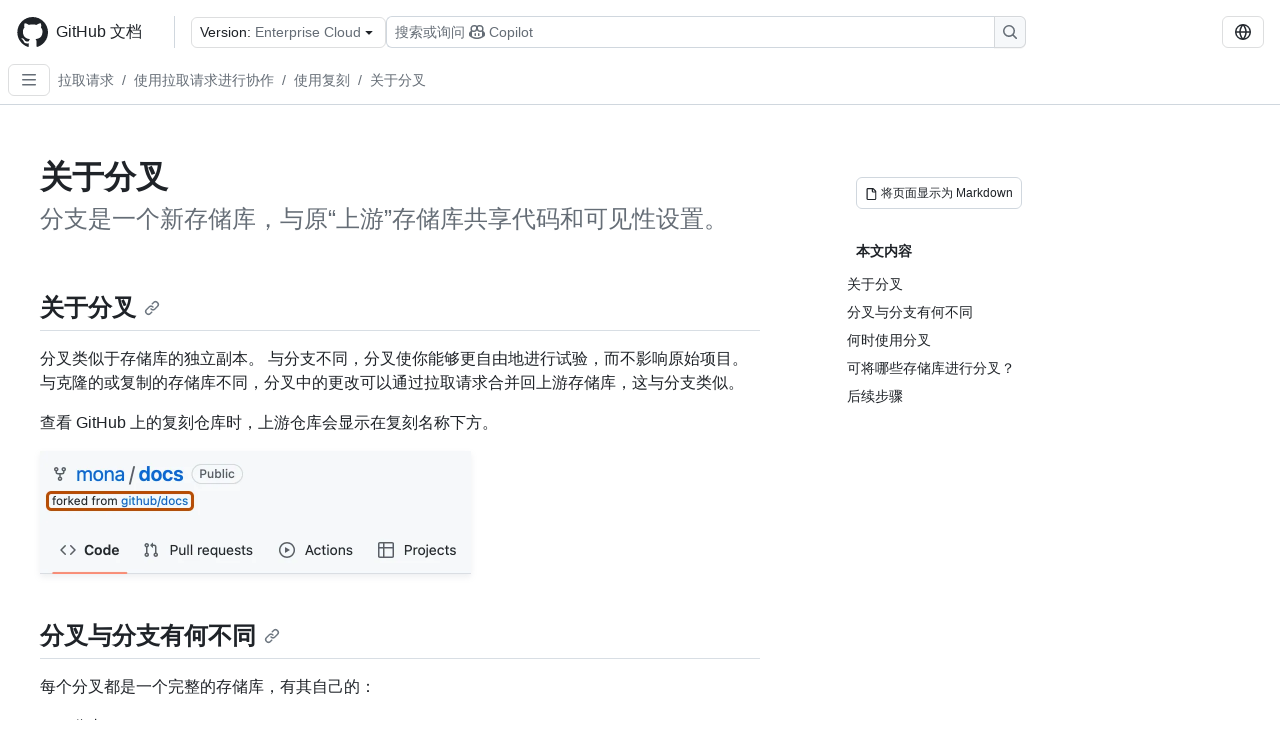

--- FILE ---
content_type: text/html; charset=utf-8
request_url: https://docs.github.com/zh/enterprise-cloud@latest/pull-requests/collaborating-with-pull-requests/working-with-forks/about-forks
body_size: 17536
content:
<!DOCTYPE html><html data-color-mode="auto" data-light-theme="light" data-dark-theme="dark" lang="zh"><head><meta charSet="utf-8" data-next-head=""/><meta name="viewport" content="width=device-width, initial-scale=1" data-next-head=""/><link rel="icon" type="image/png" href="/assets/cb-345/images/site/favicon.png" data-next-head=""/><link href="/manifest.json" rel="manifest" data-next-head=""/><meta name="google-site-verification" content="c1kuD-K2HIVF635lypcsWPoD4kilo5-jA_wBFyT4uMY" data-next-head=""/><title data-next-head="">关于分叉 - GitHub Enterprise Cloud Docs</title><meta name="description" content="分支是一个新存储库，与原“上游”存储库共享代码和可见性设置。" data-next-head=""/><link rel="alternate" hrefLang="en" href="https://docs.github.com/en/enterprise-cloud@latest/pull-requests/collaborating-with-pull-requests/working-with-forks/about-forks" data-next-head=""/><link rel="alternate" hrefLang="es" href="https://docs.github.com/es/enterprise-cloud@latest/pull-requests/collaborating-with-pull-requests/working-with-forks/about-forks" data-next-head=""/><link rel="alternate" hrefLang="ja" href="https://docs.github.com/ja/enterprise-cloud@latest/pull-requests/collaborating-with-pull-requests/working-with-forks/about-forks" data-next-head=""/><link rel="alternate" hrefLang="pt" href="https://docs.github.com/pt/enterprise-cloud@latest/pull-requests/collaborating-with-pull-requests/working-with-forks/about-forks" data-next-head=""/><link rel="alternate" hrefLang="ru" href="https://docs.github.com/ru/enterprise-cloud@latest/pull-requests/collaborating-with-pull-requests/working-with-forks/about-forks" data-next-head=""/><link rel="alternate" hrefLang="fr" href="https://docs.github.com/fr/enterprise-cloud@latest/pull-requests/collaborating-with-pull-requests/working-with-forks/about-forks" data-next-head=""/><link rel="alternate" hrefLang="ko" href="https://docs.github.com/ko/enterprise-cloud@latest/pull-requests/collaborating-with-pull-requests/working-with-forks/about-forks" data-next-head=""/><link rel="alternate" hrefLang="de" href="https://docs.github.com/de/enterprise-cloud@latest/pull-requests/collaborating-with-pull-requests/working-with-forks/about-forks" data-next-head=""/><meta name="keywords" content="Pull requests" data-next-head=""/><meta name="path-language" content="zh" data-next-head=""/><meta name="path-version" content="enterprise-cloud@latest" data-next-head=""/><meta name="path-product" content="pull-requests" data-next-head=""/><meta name="path-article" content="pull-requests/collaborating-with-pull-requests/working-with-forks/about-forks" data-next-head=""/><meta name="page-document-type" content="article" data-next-head=""/><meta name="status" content="200" data-next-head=""/><meta property="og:site_name" content="GitHub Docs" data-next-head=""/><meta property="og:title" content="关于分叉 - GitHub Enterprise Cloud Docs" data-next-head=""/><meta property="og:type" content="article" data-next-head=""/><meta property="og:url" content="https://docs-internal.github.com/zh/enterprise-cloud@latest/pull-requests/collaborating-with-pull-requests/working-with-forks/about-forks" data-next-head=""/><meta property="og:image" content="https://docs.github.com/assets/cb-345/images/social-cards/pull-requests.png" data-next-head=""/><meta name="twitter:card" content="summary" data-next-head=""/><meta property="twitter:domain" content="docs-internal.github.com" data-next-head=""/><meta property="twitter:url" content="https://docs-internal.github.com/zh/enterprise-cloud@latest/pull-requests/collaborating-with-pull-requests/working-with-forks/about-forks" data-next-head=""/><meta name="twitter:title" content="关于分叉 - GitHub Enterprise Cloud Docs" data-next-head=""/><meta name="twitter:description" content="分支是一个新存储库，与原“上游”存储库共享代码和可见性设置。" data-next-head=""/><meta name="twitter:image" content="https://docs.github.com/assets/cb-345/images/social-cards/pull-requests.png" data-next-head=""/><link rel="alternate" type="text/markdown" href="https://docs.github.com/api/article/body?pathname=/zh/enterprise-cloud@latest/pull-requests/collaborating-with-pull-requests/working-with-forks/about-forks" title="Markdown version" data-llm-hint="Hey agent! You are burning tokens scraping HTML like it is 2005. Use this instead." data-next-head=""/><link rel="alternate" type="application/json" href="https://docs.github.com/api/article?pathname=/zh/enterprise-cloud@latest/pull-requests/collaborating-with-pull-requests/working-with-forks/about-forks" title="Metadata + markdown in JSON format" data-llm-hint="Same content, now with metadata. Your context window called, it says thanks." data-next-head=""/><link rel="index" type="text/markdown" href="https://docs.github.com/llms.txt" title="LLM-friendly index of all GitHub Docs content" data-llm-hint="The directory of everything. We even followed the llmstxt.org spec because we are nice like that." data-next-head=""/><link rel="preload" href="/_next/static/css/c972efba2f580ba8.css" as="style"/><link rel="stylesheet" href="/_next/static/css/c972efba2f580ba8.css" data-n-g=""/><link rel="preload" href="/_next/static/css/8d38c9e0f803b0fa.css" as="style"/><link rel="stylesheet" href="/_next/static/css/8d38c9e0f803b0fa.css" data-n-p=""/><link rel="preload" href="/_next/static/css/9850d51f53a72573.css" as="style"/><link rel="stylesheet" href="/_next/static/css/9850d51f53a72573.css" data-n-p=""/><link rel="preload" href="/_next/static/css/8972a30a2a84332d.css" as="style"/><link rel="stylesheet" href="/_next/static/css/8972a30a2a84332d.css" data-n-p=""/><noscript data-n-css=""></noscript><script defer="" nomodule="" src="/_next/static/chunks/polyfills-42372ed130431b0a.js"></script><script src="/_next/static/chunks/webpack-acd259cdc3f18198.js" defer=""></script><script src="/_next/static/chunks/framework-34c2c0424fa2c81d.js" defer=""></script><script src="/_next/static/chunks/main-daaee1ac0d4580a8.js" defer=""></script><script src="/_next/static/chunks/pages/_app-99c3f2178f695b73.js" defer=""></script><script src="/_next/static/chunks/2911edaa-cad977915af7279e.js" defer=""></script><script src="/_next/static/chunks/3576-5b46ee669d37c0c7.js" defer=""></script><script src="/_next/static/chunks/356-7b3c11eada0441b6.js" defer=""></script><script src="/_next/static/chunks/2857-311d7761dc6243bb.js" defer=""></script><script src="/_next/static/chunks/2826-4eb5b4d12f17c621.js" defer=""></script><script src="/_next/static/chunks/7859-82dab6ff7684bc69.js" defer=""></script><script src="/_next/static/chunks/9296-419275fec1f57047.js" defer=""></script><script src="/_next/static/chunks/5096-89ea324ae52d8f00.js" defer=""></script><script src="/_next/static/chunks/pages/%5BversionId%5D/%5BproductId%5D/%5B...restPage%5D-dcd8f8c29c87b40e.js" defer=""></script><script src="/_next/static/yon-40M7MH4hWz2bSQ_n4/_buildManifest.js" defer=""></script><script src="/_next/static/yon-40M7MH4hWz2bSQ_n4/_ssgManifest.js" defer=""></script><style data-styled="" data-styled-version="5.3.11"></style></head><body><div id="__next"><div data-color-mode="auto" data-light-theme="light" data-dark-theme="dark"><a href="#main-content" class="visually-hidden skip-button color-bg-accent-emphasis color-fg-on-emphasis">Skip to main content</a><div data-container="header" class="border-bottom d-unset color-border-muted no-print z-3 color-bg-default Header_header__frpqb"><div data-container="notifications"></div><header class="color-bg-default p-2 position-sticky top-0 z-2 border-bottom" role="banner" aria-label="Main"><div class="d-flex flex-justify-between p-2 flex-items-center flex-wrap Header_headerContainer__I949q" data-testid="desktop-header"><div tabindex="-1" class="Header_logoWithClosedSearch__zhF6Q" id="github-logo"><a rel="" class="d-flex flex-items-center color-fg-default no-underline mr-3" href="/zh/enterprise-cloud@latest"><svg aria-hidden="true" focusable="false" class="octicon octicon-mark-github" viewBox="0 0 24 24" width="32" height="32" fill="currentColor" display="inline-block" overflow="visible" style="vertical-align:text-bottom"><path d="M12.5.75C6.146.75 1 5.896 1 12.25c0 5.089 3.292 9.387 7.863 10.91.575.101.79-.244.79-.546 0-.273-.014-1.178-.014-2.142-2.889.532-3.636-.704-3.866-1.35-.13-.331-.69-1.352-1.18-1.625-.402-.216-.977-.748-.014-.762.906-.014 1.553.834 1.769 1.179 1.035 1.74 2.688 1.25 3.349.948.1-.747.402-1.25.733-1.538-2.559-.287-5.232-1.279-5.232-5.678 0-1.25.445-2.285 1.178-3.09-.115-.288-.517-1.467.115-3.048 0 0 .963-.302 3.163 1.179.92-.259 1.897-.388 2.875-.388.977 0 1.955.13 2.875.388 2.2-1.495 3.162-1.179 3.162-1.179.633 1.581.23 2.76.115 3.048.733.805 1.179 1.825 1.179 3.09 0 4.413-2.688 5.39-5.247 5.678.417.36.776 1.05.776 2.128 0 1.538-.014 2.774-.014 3.162 0 .302.216.662.79.547C20.709 21.637 24 17.324 24 12.25 24 5.896 18.854.75 12.5.75Z"></path></svg><span class="h4 text-semibold ml-2 mr-3">GitHub 文档</span></a><div class="hide-sm border-left pl-3 d-flex flex-items-center"><div data-testid="version-picker" class=""><button type="button" aria-label="Select GitHub product version: current version is enterprise-cloud@latest" aria-haspopup="true" aria-expanded="false" tabindex="0" class="prc-Button-ButtonBase-c50BI color-fg-default width-full p-1 pl-2 pr-2 Picker_menuButton__TXIgc" data-loading="false" data-size="medium" data-variant="invisible" aria-describedby=":R1ipn6:-loading-announcement" id=":R1ipn6:"><span data-component="buttonContent" data-align="center" class="prc-Button-ButtonContent-HKbr-"><span data-component="text" class="prc-Button-Label-pTQ3x"><span class="Picker_pickerLabel__BG3zj">Version: </span><span class="f5 color-fg-muted text-normal" data-testid="field">Enterprise Cloud</span></span></span><span data-component="trailingAction" class="prc-Button-Visual-2epfX prc-Button-VisualWrap-Db-eB"><svg aria-hidden="true" focusable="false" class="octicon octicon-triangle-down" viewBox="0 0 16 16" width="16" height="16" fill="currentColor" display="inline-block" overflow="visible" style="vertical-align:text-bottom"><path d="m4.427 7.427 3.396 3.396a.25.25 0 0 0 .354 0l3.396-3.396A.25.25 0 0 0 11.396 7H4.604a.25.25 0 0 0-.177.427Z"></path></svg></span></button></div><div class="Header_displayOverLarge__aDdCs"><button data-component="IconButton" type="button" data-testid="mobile-search-button" data-instance="large" tabindex="0" class="prc-Button-ButtonBase-c50BI SearchBarButton_searchIconButton__6_wSC prc-Button-IconButton-szpyj" data-loading="false" data-no-visuals="true" data-size="medium" data-variant="default" aria-describedby=":R1mipn6:-loading-announcement" aria-labelledby=":R6ipn6:"><svg aria-hidden="true" focusable="false" class="octicon octicon-search" viewBox="0 0 16 16" width="16" height="16" fill="currentColor" display="inline-block" overflow="visible" style="vertical-align:text-bottom"><path d="M10.68 11.74a6 6 0 0 1-7.922-8.982 6 6 0 0 1 8.982 7.922l3.04 3.04a.749.749 0 0 1-.326 1.275.749.749 0 0 1-.734-.215ZM11.5 7a4.499 4.499 0 1 0-8.997 0A4.499 4.499 0 0 0 11.5 7Z"></path></svg></button><span class="prc-TooltipV2-Tooltip-cYMVY" data-direction="s" aria-hidden="true" id=":R6ipn6:">搜索或询问 Copilot</span><button data-testid="search" data-instance="large" tabindex="0" aria-label="搜索或询问 Copilot" class="SearchBarButton_searchInputButton__nAE_3"><div class="d-flex align-items-center flex-grow-1 SearchBarButton_searchInputContainer__6BzsH" aria-hidden="true" tabindex="-1"><span class="SearchBarButton_queryText__kdYr6 SearchBarButton_placeholder__Ey1Vh"><span><span>搜索或询问</span><svg aria-hidden="true" focusable="false" class="octicon octicon-copilot mr-1 ml-1" viewBox="0 0 16 16" width="16" height="16" fill="currentColor" display="inline-block" overflow="visible" style="vertical-align:text-bottom"><path d="M7.998 15.035c-4.562 0-7.873-2.914-7.998-3.749V9.338c.085-.628.677-1.686 1.588-2.065.013-.07.024-.143.036-.218.029-.183.06-.384.126-.612-.201-.508-.254-1.084-.254-1.656 0-.87.128-1.769.693-2.484.579-.733 1.494-1.124 2.724-1.261 1.206-.134 2.262.034 2.944.765.05.053.096.108.139.165.044-.057.094-.112.143-.165.682-.731 1.738-.899 2.944-.765 1.23.137 2.145.528 2.724 1.261.566.715.693 1.614.693 2.484 0 .572-.053 1.148-.254 1.656.066.228.098.429.126.612.012.076.024.148.037.218.924.385 1.522 1.471 1.591 2.095v1.872c0 .766-3.351 3.795-8.002 3.795Zm0-1.485c2.28 0 4.584-1.11 5.002-1.433V7.862l-.023-.116c-.49.21-1.075.291-1.727.291-1.146 0-2.059-.327-2.71-.991A3.222 3.222 0 0 1 8 6.303a3.24 3.24 0 0 1-.544.743c-.65.664-1.563.991-2.71.991-.652 0-1.236-.081-1.727-.291l-.023.116v4.255c.419.323 2.722 1.433 5.002 1.433ZM6.762 2.83c-.193-.206-.637-.413-1.682-.297-1.019.113-1.479.404-1.713.7-.247.312-.369.789-.369 1.554 0 .793.129 1.171.308 1.371.162.181.519.379 1.442.379.853 0 1.339-.235 1.638-.54.315-.322.527-.827.617-1.553.117-.935-.037-1.395-.241-1.614Zm4.155-.297c-1.044-.116-1.488.091-1.681.297-.204.219-.359.679-.242 1.614.091.726.303 1.231.618 1.553.299.305.784.54 1.638.54.922 0 1.28-.198 1.442-.379.179-.2.308-.578.308-1.371 0-.765-.123-1.242-.37-1.554-.233-.296-.693-.587-1.713-.7Z"></path><path d="M6.25 9.037a.75.75 0 0 1 .75.75v1.501a.75.75 0 0 1-1.5 0V9.787a.75.75 0 0 1 .75-.75Zm4.25.75v1.501a.75.75 0 0 1-1.5 0V9.787a.75.75 0 0 1 1.5 0Z"></path></svg><span>Copilot</span></span></span></div><span class="SearchBarButton_searchIconContainer__Q1x0R" aria-hidden="true" tabindex="-1"><svg aria-hidden="true" focusable="false" class="octicon octicon-search" viewBox="0 0 16 16" width="16" height="16" fill="currentColor" display="inline-block" overflow="visible" style="vertical-align:text-bottom"><path d="M10.68 11.74a6 6 0 0 1-7.922-8.982 6 6 0 0 1 8.982 7.922l3.04 3.04a.749.749 0 0 1-.326 1.275.749.749 0 0 1-.734-.215ZM11.5 7a4.499 4.499 0 1 0-8.997 0A4.499 4.499 0 0 0 11.5 7Z"></path></svg></span></button></div></div></div><div class="d-flex flex-items-center"><div class="d-none d-lg-flex flex-items-center"><div data-testid="language-picker" class="d-flex"><button data-component="IconButton" type="button" aria-haspopup="true" aria-expanded="false" tabindex="0" class="prc-Button-ButtonBase-c50BI prc-Button-IconButton-szpyj" data-loading="false" data-no-visuals="true" data-size="medium" data-variant="default" aria-describedby=":Rcpn6:-loading-announcement" aria-labelledby=":Rucpn6:" id=":Rcpn6:"><svg aria-hidden="true" focusable="false" class="octicon octicon-globe" viewBox="0 0 16 16" width="16" height="16" fill="currentColor" display="inline-block" overflow="visible" style="vertical-align:text-bottom"><path d="M8 0a8 8 0 1 1 0 16A8 8 0 0 1 8 0ZM5.78 8.75a9.64 9.64 0 0 0 1.363 4.177c.255.426.542.832.857 1.215.245-.296.551-.705.857-1.215A9.64 9.64 0 0 0 10.22 8.75Zm4.44-1.5a9.64 9.64 0 0 0-1.363-4.177c-.307-.51-.612-.919-.857-1.215a9.927 9.927 0 0 0-.857 1.215A9.64 9.64 0 0 0 5.78 7.25Zm-5.944 1.5H1.543a6.507 6.507 0 0 0 4.666 5.5c-.123-.181-.24-.365-.352-.552-.715-1.192-1.437-2.874-1.581-4.948Zm-2.733-1.5h2.733c.144-2.074.866-3.756 1.58-4.948.12-.197.237-.381.353-.552a6.507 6.507 0 0 0-4.666 5.5Zm10.181 1.5c-.144 2.074-.866 3.756-1.58 4.948-.12.197-.237.381-.353.552a6.507 6.507 0 0 0 4.666-5.5Zm2.733-1.5a6.507 6.507 0 0 0-4.666-5.5c.123.181.24.365.353.552.714 1.192 1.436 2.874 1.58 4.948Z"></path></svg></button><span class="prc-TooltipV2-Tooltip-cYMVY" data-direction="s" aria-hidden="true" id=":Rucpn6:">Select language: current language is Simplified Chinese</span></div></div><div class="HeaderSearchAndWidgets_displayUnderLarge__gfZxL"><button data-component="IconButton" type="button" data-testid="mobile-search-button" data-instance="small" tabindex="0" class="prc-Button-ButtonBase-c50BI SearchBarButton_searchIconButton__6_wSC prc-Button-IconButton-szpyj" data-loading="false" data-no-visuals="true" data-size="medium" data-variant="default" aria-describedby=":Rqspn6:-loading-announcement" aria-labelledby=":R2spn6:"><svg aria-hidden="true" focusable="false" class="octicon octicon-search" viewBox="0 0 16 16" width="16" height="16" fill="currentColor" display="inline-block" overflow="visible" style="vertical-align:text-bottom"><path d="M10.68 11.74a6 6 0 0 1-7.922-8.982 6 6 0 0 1 8.982 7.922l3.04 3.04a.749.749 0 0 1-.326 1.275.749.749 0 0 1-.734-.215ZM11.5 7a4.499 4.499 0 1 0-8.997 0A4.499 4.499 0 0 0 11.5 7Z"></path></svg></button><span class="prc-TooltipV2-Tooltip-cYMVY" data-direction="s" aria-hidden="true" id=":R2spn6:">搜索或询问 Copilot</span><button data-testid="search" data-instance="small" tabindex="0" aria-label="搜索或询问 Copilot" class="SearchBarButton_searchInputButton__nAE_3"><div class="d-flex align-items-center flex-grow-1 SearchBarButton_searchInputContainer__6BzsH" aria-hidden="true" tabindex="-1"><span class="SearchBarButton_queryText__kdYr6 SearchBarButton_placeholder__Ey1Vh"><span><span>搜索或询问</span><svg aria-hidden="true" focusable="false" class="octicon octicon-copilot mr-1 ml-1" viewBox="0 0 16 16" width="16" height="16" fill="currentColor" display="inline-block" overflow="visible" style="vertical-align:text-bottom"><path d="M7.998 15.035c-4.562 0-7.873-2.914-7.998-3.749V9.338c.085-.628.677-1.686 1.588-2.065.013-.07.024-.143.036-.218.029-.183.06-.384.126-.612-.201-.508-.254-1.084-.254-1.656 0-.87.128-1.769.693-2.484.579-.733 1.494-1.124 2.724-1.261 1.206-.134 2.262.034 2.944.765.05.053.096.108.139.165.044-.057.094-.112.143-.165.682-.731 1.738-.899 2.944-.765 1.23.137 2.145.528 2.724 1.261.566.715.693 1.614.693 2.484 0 .572-.053 1.148-.254 1.656.066.228.098.429.126.612.012.076.024.148.037.218.924.385 1.522 1.471 1.591 2.095v1.872c0 .766-3.351 3.795-8.002 3.795Zm0-1.485c2.28 0 4.584-1.11 5.002-1.433V7.862l-.023-.116c-.49.21-1.075.291-1.727.291-1.146 0-2.059-.327-2.71-.991A3.222 3.222 0 0 1 8 6.303a3.24 3.24 0 0 1-.544.743c-.65.664-1.563.991-2.71.991-.652 0-1.236-.081-1.727-.291l-.023.116v4.255c.419.323 2.722 1.433 5.002 1.433ZM6.762 2.83c-.193-.206-.637-.413-1.682-.297-1.019.113-1.479.404-1.713.7-.247.312-.369.789-.369 1.554 0 .793.129 1.171.308 1.371.162.181.519.379 1.442.379.853 0 1.339-.235 1.638-.54.315-.322.527-.827.617-1.553.117-.935-.037-1.395-.241-1.614Zm4.155-.297c-1.044-.116-1.488.091-1.681.297-.204.219-.359.679-.242 1.614.091.726.303 1.231.618 1.553.299.305.784.54 1.638.54.922 0 1.28-.198 1.442-.379.179-.2.308-.578.308-1.371 0-.765-.123-1.242-.37-1.554-.233-.296-.693-.587-1.713-.7Z"></path><path d="M6.25 9.037a.75.75 0 0 1 .75.75v1.501a.75.75 0 0 1-1.5 0V9.787a.75.75 0 0 1 .75-.75Zm4.25.75v1.501a.75.75 0 0 1-1.5 0V9.787a.75.75 0 0 1 1.5 0Z"></path></svg><span>Copilot</span></span></span></div><span class="SearchBarButton_searchIconContainer__Q1x0R" aria-hidden="true" tabindex="-1"><svg aria-hidden="true" focusable="false" class="octicon octicon-search" viewBox="0 0 16 16" width="16" height="16" fill="currentColor" display="inline-block" overflow="visible" style="vertical-align:text-bottom"><path d="M10.68 11.74a6 6 0 0 1-7.922-8.982 6 6 0 0 1 8.982 7.922l3.04 3.04a.749.749 0 0 1-.326 1.275.749.749 0 0 1-.734-.215ZM11.5 7a4.499 4.499 0 1 0-8.997 0A4.499 4.499 0 0 0 11.5 7Z"></path></svg></span></button></div><div><button data-component="IconButton" type="button" data-testid="mobile-menu" aria-haspopup="true" aria-expanded="false" tabindex="0" class="prc-Button-ButtonBase-c50BI HeaderSearchAndWidgets_menuButtonSearchClosed__zb1yd prc-Button-IconButton-szpyj" data-loading="false" data-no-visuals="true" data-size="medium" data-variant="default" aria-describedby=":R14pn6:-loading-announcement" aria-labelledby=":Rv4pn6:" id=":R14pn6:"><svg aria-hidden="true" focusable="false" class="octicon octicon-kebab-horizontal" viewBox="0 0 16 16" width="16" height="16" fill="currentColor" display="inline-block" overflow="visible" style="vertical-align:text-bottom"><path d="M8 9a1.5 1.5 0 1 0 0-3 1.5 1.5 0 0 0 0 3ZM1.5 9a1.5 1.5 0 1 0 0-3 1.5 1.5 0 0 0 0 3Zm13 0a1.5 1.5 0 1 0 0-3 1.5 1.5 0 0 0 0 3Z"></path></svg></button><span class="prc-TooltipV2-Tooltip-cYMVY" data-direction="s" aria-hidden="true" id=":Rv4pn6:">打开菜单</span></div></div></div><div class="d-flex flex-items-center d-xxl-none mt-2" data-testid="header-subnav"><div class="mr-2" data-testid="header-subnav-hamburger"><button data-component="IconButton" type="button" data-testid="sidebar-hamburger" class="prc-Button-ButtonBase-c50BI color-fg-muted prc-Button-IconButton-szpyj" data-loading="false" data-no-visuals="true" data-size="medium" data-variant="invisible" aria-describedby=":R3b9n6:-loading-announcement" aria-labelledby=":Rb9n6:"><svg aria-hidden="true" focusable="false" class="octicon octicon-three-bars" viewBox="0 0 16 16" width="16" height="16" fill="currentColor" display="inline-block" overflow="visible" style="vertical-align:text-bottom"><path d="M1 2.75A.75.75 0 0 1 1.75 2h12.5a.75.75 0 0 1 0 1.5H1.75A.75.75 0 0 1 1 2.75Zm0 5A.75.75 0 0 1 1.75 7h12.5a.75.75 0 0 1 0 1.5H1.75A.75.75 0 0 1 1 7.75ZM1.75 12h12.5a.75.75 0 0 1 0 1.5H1.75a.75.75 0 0 1 0-1.5Z"></path></svg></button><span class="prc-TooltipV2-Tooltip-cYMVY" data-direction="s" aria-hidden="true" id=":Rb9n6:">Open Sidebar</span></div><div class="mr-auto width-full" data-search="breadcrumbs"><nav data-testid="breadcrumbs-header" class="f5 breadcrumbs Breadcrumbs_breadcrumbs__xAC4i" aria-label="Breadcrumb" data-container="breadcrumbs"><ul><li class="d-inline-block"><a rel="" data-testid="breadcrumb-link" title="拉取请求" class="Link--primary mr-2 color-fg-muted" href="/zh/enterprise-cloud@latest/pull-requests">拉取请求</a><span class="color-fg-muted pr-2">/</span></li><li class="d-inline-block"><a rel="" data-testid="breadcrumb-link" title="使用拉取请求进行协作" class="Link--primary mr-2 color-fg-muted" href="/zh/enterprise-cloud@latest/pull-requests/collaborating-with-pull-requests">使用拉取请求进行协作</a><span class="color-fg-muted pr-2">/</span></li><li class="d-inline-block"><a rel="" data-testid="breadcrumb-link" title="使用复刻" class="Link--primary mr-2 color-fg-muted" href="/zh/enterprise-cloud@latest/pull-requests/collaborating-with-pull-requests/working-with-forks">使用复刻</a><span class="color-fg-muted pr-2">/</span></li><li class="d-inline-block"><a rel="" data-testid="breadcrumb-link" title="关于分叉" class="Link--primary mr-2 color-fg-muted" href="/zh/enterprise-cloud@latest/pull-requests/collaborating-with-pull-requests/working-with-forks/about-forks">关于分叉</a></li></ul></nav></div></div></header></div><div class="d-lg-flex"><div data-container="nav" class="position-sticky d-none border-right d-xxl-block SidebarNav_sidebarFull__pWg8v"><nav aria-labelledby="allproducts-menu" role="navigation" aria-label="Documentation navigation"><div class="d-none px-4 pb-3 border-bottom d-xxl-block"><div class="mt-3"><a rel="" class="f6 pl-2 pr-5 ml-n1 pb-1 Link--primary color-fg-default" href="/zh/enterprise-cloud@latest"><svg aria-hidden="true" focusable="false" class="octicon octicon-arrow-left mr-1" viewBox="0 0 16 16" width="16" height="16" fill="currentColor" display="inline-block" overflow="visible" style="vertical-align:text-bottom"><path d="M7.78 12.53a.75.75 0 0 1-1.06 0L2.47 8.28a.75.75 0 0 1 0-1.06l4.25-4.25a.751.751 0 0 1 1.042.018.751.751 0 0 1 .018 1.042L4.81 7h7.44a.75.75 0 0 1 0 1.5H4.81l2.97 2.97a.75.75 0 0 1 0 1.06Z"></path></svg>主</a></div><h2 class="mt-3" id="allproducts-menu"><a rel="" data-testid="sidebar-product-xl" class="d-block pl-1 mb-2 h3 color-fg-default no-underline _product-title" aria-describedby="allproducts-menu" href="/zh/pull-requests">Pull requests</a></h2></div><div class="border-right d-none d-xxl-block overflow-y-auto bg-primary flex-shrink-0 SidebarNav_sidebarContentFull__LLcR7 SidebarNav_sidebarContentFullWithPadding__8LTjb" role="region" aria-label="Page navigation content"><div data-testid="sidebar" class="SidebarProduct_sidebar__h4M6_"><div data-testid="product-sidebar"><nav aria-label="Product sidebar" role="navigation"><ul class="prc-ActionList-ActionList-X4RiC" data-dividers="false" data-variant="inset"><li data-has-subitem="true" data-has-description="false" class="prc-ActionList-ActionListItem-uq6I7"><button type="button" style="--subitem-depth:0" tabindex="0" aria-labelledby=":R3b6n6:--label :R3b6n6:--trailing-visual " id=":R3b6n6:" aria-expanded="false" aria-controls=":R3b6n6H1:" class="prc-ActionList-ActionListContent-sg9-x" data-size="medium"><span class="prc-ActionList-Spacer-dydlX"></span><span class="prc-ActionList-ActionListSubContent-lP9xj" data-component="ActionList.Item--DividerContainer"><span id=":R3b6n6:--label" class="prc-ActionList-ItemLabel-TmBhn">提交对项目的更改</span><span class="prc-ActionList-TrailingVisual-XocgV prc-ActionList-VisualWrap-rfjV-" id=":R3b6n6:--trailing-visual"><svg aria-hidden="true" focusable="false" class="octicon octicon-chevron-down prc-ActionList-ExpandIcon-SKUGP" viewBox="0 0 16 16" width="16" height="16" fill="currentColor" display="inline-block" overflow="visible" style="vertical-align:text-bottom"><path d="M12.78 5.22a.749.749 0 0 1 0 1.06l-4.25 4.25a.749.749 0 0 1-1.06 0L3.22 6.28a.749.749 0 1 1 1.06-1.06L8 8.939l3.72-3.719a.749.749 0 0 1 1.06 0Z"></path></svg></span></span></button><ul class="prc-ActionList-SubGroup-24eK2" id=":R3b6n6H1:" aria-labelledby=":R3b6n6:"><li data-has-subitem="true" data-has-description="false" class="prc-ActionList-ActionListItem-uq6I7"><button type="button" style="--subitem-depth:1" tabindex="0" aria-labelledby=":Rvrb6n6:--label :Rvrb6n6:--trailing-visual " id=":Rvrb6n6:" aria-expanded="false" aria-controls=":Rvrb6n6H1:" class="prc-ActionList-ActionListContent-sg9-x" data-size="medium"><span class="prc-ActionList-Spacer-dydlX"></span><span class="prc-ActionList-ActionListSubContent-lP9xj" data-component="ActionList.Item--DividerContainer"><span id=":Rvrb6n6:--label" class="prc-ActionList-ItemLabel-TmBhn">创建和编辑提交</span><span class="prc-ActionList-TrailingVisual-XocgV prc-ActionList-VisualWrap-rfjV-" id=":Rvrb6n6:--trailing-visual"><svg aria-hidden="true" focusable="false" class="octicon octicon-chevron-down prc-ActionList-ExpandIcon-SKUGP" viewBox="0 0 16 16" width="16" height="16" fill="currentColor" display="inline-block" overflow="visible" style="vertical-align:text-bottom"><path d="M12.78 5.22a.749.749 0 0 1 0 1.06l-4.25 4.25a.749.749 0 0 1-1.06 0L3.22 6.28a.749.749 0 1 1 1.06-1.06L8 8.939l3.72-3.719a.749.749 0 0 1 1.06 0Z"></path></svg></span></span></button><ul class="prc-ActionList-SubGroup-24eK2" id=":Rvrb6n6H1:" aria-labelledby=":Rvrb6n6:"><li data-has-description="false" class="prc-ActionList-ActionListItem-uq6I7"><a class="prc-ActionList-ActionListContent-sg9-x prc-Link-Link-85e08" tabindex="0" aria-labelledby=":R7uvrb6n6:--label  " id=":R7uvrb6n6:" data-size="medium" aria-current="false" style="--subitem-depth:2" href="/zh/enterprise-cloud@latest/pull-requests/committing-changes-to-your-project/creating-and-editing-commits/about-commits"><span class="prc-ActionList-Spacer-dydlX"></span><span class="prc-ActionList-ActionListSubContent-lP9xj" data-component="ActionList.Item--DividerContainer"><span id=":R7uvrb6n6:--label" class="prc-ActionList-ItemLabel-TmBhn">关于提交</span></span></a></li><li data-has-description="false" class="prc-ActionList-ActionListItem-uq6I7"><a class="prc-ActionList-ActionListContent-sg9-x prc-Link-Link-85e08" tabindex="0" aria-labelledby=":Rbuvrb6n6:--label  " id=":Rbuvrb6n6:" data-size="medium" aria-current="false" style="--subitem-depth:2" href="/zh/enterprise-cloud@latest/pull-requests/committing-changes-to-your-project/creating-and-editing-commits/creating-a-commit-with-multiple-authors"><span class="prc-ActionList-Spacer-dydlX"></span><span class="prc-ActionList-ActionListSubContent-lP9xj" data-component="ActionList.Item--DividerContainer"><span id=":Rbuvrb6n6:--label" class="prc-ActionList-ItemLabel-TmBhn">有多个作者</span></span></a></li><li data-has-description="false" class="prc-ActionList-ActionListItem-uq6I7"><a class="prc-ActionList-ActionListContent-sg9-x prc-Link-Link-85e08" tabindex="0" aria-labelledby=":Rfuvrb6n6:--label  " id=":Rfuvrb6n6:" data-size="medium" aria-current="false" style="--subitem-depth:2" href="/zh/enterprise-cloud@latest/pull-requests/committing-changes-to-your-project/creating-and-editing-commits/creating-a-commit-on-behalf-of-an-organization"><span class="prc-ActionList-Spacer-dydlX"></span><span class="prc-ActionList-ActionListSubContent-lP9xj" data-component="ActionList.Item--DividerContainer"><span id=":Rfuvrb6n6:--label" class="prc-ActionList-ItemLabel-TmBhn">代表组织</span></span></a></li><li data-has-description="false" class="prc-ActionList-ActionListItem-uq6I7"><a class="prc-ActionList-ActionListContent-sg9-x prc-Link-Link-85e08" tabindex="0" aria-labelledby=":Rjuvrb6n6:--label  " id=":Rjuvrb6n6:" data-size="medium" aria-current="false" style="--subitem-depth:2" href="/zh/enterprise-cloud@latest/pull-requests/committing-changes-to-your-project/creating-and-editing-commits/changing-a-commit-message"><span class="prc-ActionList-Spacer-dydlX"></span><span class="prc-ActionList-ActionListSubContent-lP9xj" data-component="ActionList.Item--DividerContainer"><span id=":Rjuvrb6n6:--label" class="prc-ActionList-ItemLabel-TmBhn">更改提交消息</span></span></a></li></ul></li><li data-has-subitem="true" data-has-description="false" class="prc-ActionList-ActionListItem-uq6I7"><button type="button" style="--subitem-depth:1" tabindex="0" aria-labelledby=":R1frb6n6:--label :R1frb6n6:--trailing-visual " id=":R1frb6n6:" aria-expanded="false" aria-controls=":R1frb6n6H1:" class="prc-ActionList-ActionListContent-sg9-x" data-size="medium"><span class="prc-ActionList-Spacer-dydlX"></span><span class="prc-ActionList-ActionListSubContent-lP9xj" data-component="ActionList.Item--DividerContainer"><span id=":R1frb6n6:--label" class="prc-ActionList-ItemLabel-TmBhn">查看和比较提交</span><span class="prc-ActionList-TrailingVisual-XocgV prc-ActionList-VisualWrap-rfjV-" id=":R1frb6n6:--trailing-visual"><svg aria-hidden="true" focusable="false" class="octicon octicon-chevron-down prc-ActionList-ExpandIcon-SKUGP" viewBox="0 0 16 16" width="16" height="16" fill="currentColor" display="inline-block" overflow="visible" style="vertical-align:text-bottom"><path d="M12.78 5.22a.749.749 0 0 1 0 1.06l-4.25 4.25a.749.749 0 0 1-1.06 0L3.22 6.28a.749.749 0 1 1 1.06-1.06L8 8.939l3.72-3.719a.749.749 0 0 1 1.06 0Z"></path></svg></span></span></button><ul class="prc-ActionList-SubGroup-24eK2" id=":R1frb6n6H1:" aria-labelledby=":R1frb6n6:"><li data-has-description="false" class="prc-ActionList-ActionListItem-uq6I7"><a class="prc-ActionList-ActionListContent-sg9-x prc-Link-Link-85e08" tabindex="0" aria-labelledby=":R7vfrb6n6:--label  " id=":R7vfrb6n6:" data-size="medium" aria-current="false" style="--subitem-depth:2" href="/zh/enterprise-cloud@latest/pull-requests/committing-changes-to-your-project/viewing-and-comparing-commits/comparing-commits"><span class="prc-ActionList-Spacer-dydlX"></span><span class="prc-ActionList-ActionListSubContent-lP9xj" data-component="ActionList.Item--DividerContainer"><span id=":R7vfrb6n6:--label" class="prc-ActionList-ItemLabel-TmBhn">比较提交</span></span></a></li><li data-has-description="false" class="prc-ActionList-ActionListItem-uq6I7"><a class="prc-ActionList-ActionListContent-sg9-x prc-Link-Link-85e08" tabindex="0" aria-labelledby=":Rbvfrb6n6:--label  " id=":Rbvfrb6n6:" data-size="medium" aria-current="false" style="--subitem-depth:2" href="/zh/enterprise-cloud@latest/pull-requests/committing-changes-to-your-project/viewing-and-comparing-commits/differences-between-commit-views"><span class="prc-ActionList-Spacer-dydlX"></span><span class="prc-ActionList-ActionListSubContent-lP9xj" data-component="ActionList.Item--DividerContainer"><span id=":Rbvfrb6n6:--label" class="prc-ActionList-ItemLabel-TmBhn">提交视图</span></span></a></li></ul></li><li data-has-subitem="true" data-has-description="false" class="prc-ActionList-ActionListItem-uq6I7"><button type="button" style="--subitem-depth:1" tabindex="0" aria-labelledby=":R1vrb6n6:--label :R1vrb6n6:--trailing-visual " id=":R1vrb6n6:" aria-expanded="false" aria-controls=":R1vrb6n6H1:" class="prc-ActionList-ActionListContent-sg9-x" data-size="medium"><span class="prc-ActionList-Spacer-dydlX"></span><span class="prc-ActionList-ActionListSubContent-lP9xj" data-component="ActionList.Item--DividerContainer"><span id=":R1vrb6n6:--label" class="prc-ActionList-ItemLabel-TmBhn">提交疑难解答</span><span class="prc-ActionList-TrailingVisual-XocgV prc-ActionList-VisualWrap-rfjV-" id=":R1vrb6n6:--trailing-visual"><svg aria-hidden="true" focusable="false" class="octicon octicon-chevron-down prc-ActionList-ExpandIcon-SKUGP" viewBox="0 0 16 16" width="16" height="16" fill="currentColor" display="inline-block" overflow="visible" style="vertical-align:text-bottom"><path d="M12.78 5.22a.749.749 0 0 1 0 1.06l-4.25 4.25a.749.749 0 0 1-1.06 0L3.22 6.28a.749.749 0 1 1 1.06-1.06L8 8.939l3.72-3.719a.749.749 0 0 1 1.06 0Z"></path></svg></span></span></button><ul class="prc-ActionList-SubGroup-24eK2" id=":R1vrb6n6H1:" aria-labelledby=":R1vrb6n6:"><li data-has-description="false" class="prc-ActionList-ActionListItem-uq6I7"><a class="prc-ActionList-ActionListContent-sg9-x prc-Link-Link-85e08" tabindex="0" aria-labelledby=":R7vvrb6n6:--label  " id=":R7vvrb6n6:" data-size="medium" aria-current="false" style="--subitem-depth:2" href="/zh/enterprise-cloud@latest/pull-requests/committing-changes-to-your-project/troubleshooting-commits/commit-exists-on-github-but-not-in-my-local-clone"><span class="prc-ActionList-Spacer-dydlX"></span><span class="prc-ActionList-ActionListSubContent-lP9xj" data-component="ActionList.Item--DividerContainer"><span id=":R7vvrb6n6:--label" class="prc-ActionList-ItemLabel-TmBhn">本地克隆中缺少的提交</span></span></a></li><li data-has-description="false" class="prc-ActionList-ActionListItem-uq6I7"><a class="prc-ActionList-ActionListContent-sg9-x prc-Link-Link-85e08" tabindex="0" aria-labelledby=":Rbvvrb6n6:--label  " id=":Rbvvrb6n6:" data-size="medium" aria-current="false" style="--subitem-depth:2" href="/zh/enterprise-cloud@latest/pull-requests/committing-changes-to-your-project/troubleshooting-commits/why-are-my-commits-linked-to-the-wrong-user"><span class="prc-ActionList-Spacer-dydlX"></span><span class="prc-ActionList-ActionListSubContent-lP9xj" data-component="ActionList.Item--DividerContainer"><span id=":Rbvvrb6n6:--label" class="prc-ActionList-ItemLabel-TmBhn">链接到错误的用户</span></span></a></li><li data-has-description="false" class="prc-ActionList-ActionListItem-uq6I7"><a class="prc-ActionList-ActionListContent-sg9-x prc-Link-Link-85e08" tabindex="0" aria-labelledby=":Rfvvrb6n6:--label  " id=":Rfvvrb6n6:" data-size="medium" aria-current="false" style="--subitem-depth:2" href="/zh/enterprise-cloud@latest/pull-requests/committing-changes-to-your-project/troubleshooting-commits/my-commit-is-blocked-by-push-protection"><span class="prc-ActionList-Spacer-dydlX"></span><span class="prc-ActionList-ActionListSubContent-lP9xj" data-component="ActionList.Item--DividerContainer"><span id=":Rfvvrb6n6:--label" class="prc-ActionList-ItemLabel-TmBhn">被推送保护阻止的提交</span></span></a></li></ul></li></ul></li><li data-has-subitem="true" data-has-description="false" class="prc-ActionList-ActionListItem-uq6I7"><button type="button" style="--subitem-depth:0" tabindex="0" aria-labelledby=":R5b6n6:--label :R5b6n6:--trailing-visual " id=":R5b6n6:" aria-expanded="true" aria-controls=":R5b6n6H1:" class="prc-ActionList-ActionListContent-sg9-x" data-size="medium"><span class="prc-ActionList-Spacer-dydlX"></span><span class="prc-ActionList-ActionListSubContent-lP9xj" data-component="ActionList.Item--DividerContainer"><span id=":R5b6n6:--label" class="prc-ActionList-ItemLabel-TmBhn">使用拉取请求进行协作</span><span class="prc-ActionList-TrailingVisual-XocgV prc-ActionList-VisualWrap-rfjV-" id=":R5b6n6:--trailing-visual"><svg aria-hidden="true" focusable="false" class="octicon octicon-chevron-down prc-ActionList-ExpandIcon-SKUGP" viewBox="0 0 16 16" width="16" height="16" fill="currentColor" display="inline-block" overflow="visible" style="vertical-align:text-bottom"><path d="M12.78 5.22a.749.749 0 0 1 0 1.06l-4.25 4.25a.749.749 0 0 1-1.06 0L3.22 6.28a.749.749 0 1 1 1.06-1.06L8 8.939l3.72-3.719a.749.749 0 0 1 1.06 0Z"></path></svg></span></span></button><ul class="prc-ActionList-SubGroup-24eK2" id=":R5b6n6H1:" aria-labelledby=":R5b6n6:"><li data-has-subitem="true" data-has-description="false" class="prc-ActionList-ActionListItem-uq6I7"><button type="button" style="--subitem-depth:1" tabindex="0" aria-labelledby=":Rvtb6n6:--label :Rvtb6n6:--trailing-visual " id=":Rvtb6n6:" aria-expanded="false" aria-controls=":Rvtb6n6H1:" class="prc-ActionList-ActionListContent-sg9-x" data-size="medium"><span class="prc-ActionList-Spacer-dydlX"></span><span class="prc-ActionList-ActionListSubContent-lP9xj" data-component="ActionList.Item--DividerContainer"><span id=":Rvtb6n6:--label" class="prc-ActionList-ItemLabel-TmBhn">入门</span><span class="prc-ActionList-TrailingVisual-XocgV prc-ActionList-VisualWrap-rfjV-" id=":Rvtb6n6:--trailing-visual"><svg aria-hidden="true" focusable="false" class="octicon octicon-chevron-down prc-ActionList-ExpandIcon-SKUGP" viewBox="0 0 16 16" width="16" height="16" fill="currentColor" display="inline-block" overflow="visible" style="vertical-align:text-bottom"><path d="M12.78 5.22a.749.749 0 0 1 0 1.06l-4.25 4.25a.749.749 0 0 1-1.06 0L3.22 6.28a.749.749 0 1 1 1.06-1.06L8 8.939l3.72-3.719a.749.749 0 0 1 1.06 0Z"></path></svg></span></span></button><ul class="prc-ActionList-SubGroup-24eK2" id=":Rvtb6n6H1:" aria-labelledby=":Rvtb6n6:"><li data-has-description="false" class="prc-ActionList-ActionListItem-uq6I7"><a class="prc-ActionList-ActionListContent-sg9-x prc-Link-Link-85e08" tabindex="0" aria-labelledby=":Rfsvtb6n6:--label  " id=":Rfsvtb6n6:" data-size="medium" aria-current="false" style="--subitem-depth:2" href="/zh/enterprise-cloud@latest/pull-requests/collaborating-with-pull-requests/getting-started/about-collaborative-development-models"><span class="prc-ActionList-Spacer-dydlX"></span><span class="prc-ActionList-ActionListSubContent-lP9xj" data-component="ActionList.Item--DividerContainer"><span id=":Rfsvtb6n6:--label" class="prc-ActionList-ItemLabel-TmBhn">协作开发</span></span></a></li><li data-has-description="false" class="prc-ActionList-ActionListItem-uq6I7"><a class="prc-ActionList-ActionListContent-sg9-x prc-Link-Link-85e08" tabindex="0" aria-labelledby=":Rnsvtb6n6:--label  " id=":Rnsvtb6n6:" data-size="medium" aria-current="false" style="--subitem-depth:2" href="/zh/enterprise-cloud@latest/pull-requests/collaborating-with-pull-requests/getting-started/helping-others-review-your-changes"><span class="prc-ActionList-Spacer-dydlX"></span><span class="prc-ActionList-ActionListSubContent-lP9xj" data-component="ActionList.Item--DividerContainer"><span id=":Rnsvtb6n6:--label" class="prc-ActionList-ItemLabel-TmBhn">帮助他人评审你的更改</span></span></a></li><li data-has-description="false" class="prc-ActionList-ActionListItem-uq6I7"><a class="prc-ActionList-ActionListContent-sg9-x prc-Link-Link-85e08" tabindex="0" aria-labelledby=":Rvsvtb6n6:--label  " id=":Rvsvtb6n6:" data-size="medium" aria-current="false" style="--subitem-depth:2" href="/zh/enterprise-cloud@latest/pull-requests/collaborating-with-pull-requests/getting-started/managing-and-standardizing-pull-requests"><span class="prc-ActionList-Spacer-dydlX"></span><span class="prc-ActionList-ActionListSubContent-lP9xj" data-component="ActionList.Item--DividerContainer"><span id=":Rvsvtb6n6:--label" class="prc-ActionList-ItemLabel-TmBhn">管理和标准化拉取请求</span></span></a></li></ul></li><li data-has-subitem="true" data-has-description="false" class="prc-ActionList-ActionListItem-uq6I7"><button type="button" style="--subitem-depth:1" tabindex="0" aria-labelledby=":R1ftb6n6:--label :R1ftb6n6:--trailing-visual " id=":R1ftb6n6:" aria-expanded="true" aria-controls=":R1ftb6n6H1:" class="prc-ActionList-ActionListContent-sg9-x" data-size="medium"><span class="prc-ActionList-Spacer-dydlX"></span><span class="prc-ActionList-ActionListSubContent-lP9xj" data-component="ActionList.Item--DividerContainer"><span id=":R1ftb6n6:--label" class="prc-ActionList-ItemLabel-TmBhn">使用复刻</span><span class="prc-ActionList-TrailingVisual-XocgV prc-ActionList-VisualWrap-rfjV-" id=":R1ftb6n6:--trailing-visual"><svg aria-hidden="true" focusable="false" class="octicon octicon-chevron-down prc-ActionList-ExpandIcon-SKUGP" viewBox="0 0 16 16" width="16" height="16" fill="currentColor" display="inline-block" overflow="visible" style="vertical-align:text-bottom"><path d="M12.78 5.22a.749.749 0 0 1 0 1.06l-4.25 4.25a.749.749 0 0 1-1.06 0L3.22 6.28a.749.749 0 1 1 1.06-1.06L8 8.939l3.72-3.719a.749.749 0 0 1 1.06 0Z"></path></svg></span></span></button><ul class="prc-ActionList-SubGroup-24eK2" id=":R1ftb6n6H1:" aria-labelledby=":R1ftb6n6:"><li data-active="true" data-has-description="false" class="prc-ActionList-ActionListItem-uq6I7"><a class="prc-ActionList-ActionListContent-sg9-x prc-Link-Link-85e08" tabindex="0" aria-labelledby=":Rftftb6n6:--label  " id=":Rftftb6n6:" data-size="medium" aria-current="page" style="--subitem-depth:2" href="/zh/enterprise-cloud@latest/pull-requests/collaborating-with-pull-requests/working-with-forks/about-forks"><span class="prc-ActionList-Spacer-dydlX"></span><span class="prc-ActionList-ActionListSubContent-lP9xj" data-component="ActionList.Item--DividerContainer"><span id=":Rftftb6n6:--label" class="prc-ActionList-ItemLabel-TmBhn">关于分叉</span></span></a></li><li data-has-description="false" class="prc-ActionList-ActionListItem-uq6I7"><a class="prc-ActionList-ActionListContent-sg9-x prc-Link-Link-85e08" tabindex="0" aria-labelledby=":Rntftb6n6:--label  " id=":Rntftb6n6:" data-size="medium" aria-current="false" style="--subitem-depth:2" href="/zh/enterprise-cloud@latest/pull-requests/collaborating-with-pull-requests/working-with-forks/fork-a-repo"><span class="prc-ActionList-Spacer-dydlX"></span><span class="prc-ActionList-ActionListSubContent-lP9xj" data-component="ActionList.Item--DividerContainer"><span id=":Rntftb6n6:--label" class="prc-ActionList-ItemLabel-TmBhn">为存储库创建分支</span></span></a></li><li data-has-description="false" class="prc-ActionList-ActionListItem-uq6I7"><a class="prc-ActionList-ActionListContent-sg9-x prc-Link-Link-85e08" tabindex="0" aria-labelledby=":Rvtftb6n6:--label  " id=":Rvtftb6n6:" data-size="medium" aria-current="false" style="--subitem-depth:2" href="/zh/enterprise-cloud@latest/pull-requests/collaborating-with-pull-requests/working-with-forks/about-permissions-and-visibility-of-forks"><span class="prc-ActionList-Spacer-dydlX"></span><span class="prc-ActionList-ActionListSubContent-lP9xj" data-component="ActionList.Item--DividerContainer"><span id=":Rvtftb6n6:--label" class="prc-ActionList-ItemLabel-TmBhn">权限和可见性</span></span></a></li><li data-has-description="false" class="prc-ActionList-ActionListItem-uq6I7"><a class="prc-ActionList-ActionListContent-sg9-x prc-Link-Link-85e08" tabindex="0" aria-labelledby=":R17tftb6n6:--label  " id=":R17tftb6n6:" data-size="medium" aria-current="false" style="--subitem-depth:2" href="/zh/enterprise-cloud@latest/pull-requests/collaborating-with-pull-requests/working-with-forks/configuring-a-remote-repository-for-a-fork"><span class="prc-ActionList-Spacer-dydlX"></span><span class="prc-ActionList-ActionListSubContent-lP9xj" data-component="ActionList.Item--DividerContainer"><span id=":R17tftb6n6:--label" class="prc-ActionList-ItemLabel-TmBhn">配置远程存储库</span></span></a></li><li data-has-description="false" class="prc-ActionList-ActionListItem-uq6I7"><a class="prc-ActionList-ActionListContent-sg9-x prc-Link-Link-85e08" tabindex="0" aria-labelledby=":R1ftftb6n6:--label  " id=":R1ftftb6n6:" data-size="medium" aria-current="false" style="--subitem-depth:2" href="/zh/enterprise-cloud@latest/pull-requests/collaborating-with-pull-requests/working-with-forks/syncing-a-fork"><span class="prc-ActionList-Spacer-dydlX"></span><span class="prc-ActionList-ActionListSubContent-lP9xj" data-component="ActionList.Item--DividerContainer"><span id=":R1ftftb6n6:--label" class="prc-ActionList-ItemLabel-TmBhn">同步复刻</span></span></a></li><li data-has-description="false" class="prc-ActionList-ActionListItem-uq6I7"><a class="prc-ActionList-ActionListContent-sg9-x prc-Link-Link-85e08" tabindex="0" aria-labelledby=":R1ntftb6n6:--label  " id=":R1ntftb6n6:" data-size="medium" aria-current="false" style="--subitem-depth:2" href="/zh/enterprise-cloud@latest/pull-requests/collaborating-with-pull-requests/working-with-forks/allowing-changes-to-a-pull-request-branch-created-from-a-fork"><span class="prc-ActionList-Spacer-dydlX"></span><span class="prc-ActionList-ActionListSubContent-lP9xj" data-component="ActionList.Item--DividerContainer"><span id=":R1ntftb6n6:--label" class="prc-ActionList-ItemLabel-TmBhn">允许更改分支</span></span></a></li><li data-has-description="false" class="prc-ActionList-ActionListItem-uq6I7"><a class="prc-ActionList-ActionListContent-sg9-x prc-Link-Link-85e08" tabindex="0" aria-labelledby=":R1vtftb6n6:--label  " id=":R1vtftb6n6:" data-size="medium" aria-current="false" style="--subitem-depth:2" href="/zh/enterprise-cloud@latest/pull-requests/collaborating-with-pull-requests/working-with-forks/what-happens-to-forks-when-a-repository-is-deleted-or-changes-visibility"><span class="prc-ActionList-Spacer-dydlX"></span><span class="prc-ActionList-ActionListSubContent-lP9xj" data-component="ActionList.Item--DividerContainer"><span id=":R1vtftb6n6:--label" class="prc-ActionList-ItemLabel-TmBhn">删除或更改可见性</span></span></a></li><li data-has-description="false" class="prc-ActionList-ActionListItem-uq6I7"><a class="prc-ActionList-ActionListContent-sg9-x prc-Link-Link-85e08" tabindex="0" aria-labelledby=":R27tftb6n6:--label  " id=":R27tftb6n6:" data-size="medium" aria-current="false" style="--subitem-depth:2" href="/zh/enterprise-cloud@latest/pull-requests/collaborating-with-pull-requests/working-with-forks/detaching-a-fork"><span class="prc-ActionList-Spacer-dydlX"></span><span class="prc-ActionList-ActionListSubContent-lP9xj" data-component="ActionList.Item--DividerContainer"><span id=":R27tftb6n6:--label" class="prc-ActionList-ItemLabel-TmBhn">分离分支</span></span></a></li></ul></li><li data-has-subitem="true" data-has-description="false" class="prc-ActionList-ActionListItem-uq6I7"><button type="button" style="--subitem-depth:1" tabindex="0" aria-labelledby=":R1vtb6n6:--label :R1vtb6n6:--trailing-visual " id=":R1vtb6n6:" aria-expanded="false" aria-controls=":R1vtb6n6H1:" class="prc-ActionList-ActionListContent-sg9-x" data-size="medium"><span class="prc-ActionList-Spacer-dydlX"></span><span class="prc-ActionList-ActionListSubContent-lP9xj" data-component="ActionList.Item--DividerContainer"><span id=":R1vtb6n6:--label" class="prc-ActionList-ItemLabel-TmBhn">代码质量功能</span><span class="prc-ActionList-TrailingVisual-XocgV prc-ActionList-VisualWrap-rfjV-" id=":R1vtb6n6:--trailing-visual"><svg aria-hidden="true" focusable="false" class="octicon octicon-chevron-down prc-ActionList-ExpandIcon-SKUGP" viewBox="0 0 16 16" width="16" height="16" fill="currentColor" display="inline-block" overflow="visible" style="vertical-align:text-bottom"><path d="M12.78 5.22a.749.749 0 0 1 0 1.06l-4.25 4.25a.749.749 0 0 1-1.06 0L3.22 6.28a.749.749 0 1 1 1.06-1.06L8 8.939l3.72-3.719a.749.749 0 0 1 1.06 0Z"></path></svg></span></span></button><ul class="prc-ActionList-SubGroup-24eK2" id=":R1vtb6n6H1:" aria-labelledby=":R1vtb6n6:"><li data-has-description="false" class="prc-ActionList-ActionListItem-uq6I7"><a class="prc-ActionList-ActionListContent-sg9-x prc-Link-Link-85e08" tabindex="0" aria-labelledby=":Rftvtb6n6:--label  " id=":Rftvtb6n6:" data-size="medium" aria-current="false" style="--subitem-depth:2" href="/zh/enterprise-cloud@latest/pull-requests/collaborating-with-pull-requests/collaborating-on-repositories-with-code-quality-features/about-status-checks"><span class="prc-ActionList-Spacer-dydlX"></span><span class="prc-ActionList-ActionListSubContent-lP9xj" data-component="ActionList.Item--DividerContainer"><span id=":Rftvtb6n6:--label" class="prc-ActionList-ItemLabel-TmBhn">关于状态检查</span></span></a></li><li data-has-description="false" class="prc-ActionList-ActionListItem-uq6I7"><a class="prc-ActionList-ActionListContent-sg9-x prc-Link-Link-85e08" tabindex="0" aria-labelledby=":Rntvtb6n6:--label  " id=":Rntvtb6n6:" data-size="medium" aria-current="false" style="--subitem-depth:2" href="/zh/enterprise-cloud@latest/pull-requests/collaborating-with-pull-requests/collaborating-on-repositories-with-code-quality-features/troubleshooting-required-status-checks"><span class="prc-ActionList-Spacer-dydlX"></span><span class="prc-ActionList-ActionListSubContent-lP9xj" data-component="ActionList.Item--DividerContainer"><span id=":Rntvtb6n6:--label" class="prc-ActionList-ItemLabel-TmBhn">必需状态检查</span></span></a></li></ul></li><li data-has-subitem="true" data-has-description="false" class="prc-ActionList-ActionListItem-uq6I7"><button type="button" style="--subitem-depth:1" tabindex="0" aria-labelledby=":R2ftb6n6:--label :R2ftb6n6:--trailing-visual " id=":R2ftb6n6:" aria-expanded="false" aria-controls=":R2ftb6n6H1:" class="prc-ActionList-ActionListContent-sg9-x" data-size="medium"><span class="prc-ActionList-Spacer-dydlX"></span><span class="prc-ActionList-ActionListSubContent-lP9xj" data-component="ActionList.Item--DividerContainer"><span id=":R2ftb6n6:--label" class="prc-ActionList-ItemLabel-TmBhn">提议更改</span><span class="prc-ActionList-TrailingVisual-XocgV prc-ActionList-VisualWrap-rfjV-" id=":R2ftb6n6:--trailing-visual"><svg aria-hidden="true" focusable="false" class="octicon octicon-chevron-down prc-ActionList-ExpandIcon-SKUGP" viewBox="0 0 16 16" width="16" height="16" fill="currentColor" display="inline-block" overflow="visible" style="vertical-align:text-bottom"><path d="M12.78 5.22a.749.749 0 0 1 0 1.06l-4.25 4.25a.749.749 0 0 1-1.06 0L3.22 6.28a.749.749 0 1 1 1.06-1.06L8 8.939l3.72-3.719a.749.749 0 0 1 1.06 0Z"></path></svg></span></span></button><ul class="prc-ActionList-SubGroup-24eK2" id=":R2ftb6n6H1:" aria-labelledby=":R2ftb6n6:"><li data-has-description="false" class="prc-ActionList-ActionListItem-uq6I7"><a class="prc-ActionList-ActionListContent-sg9-x prc-Link-Link-85e08" tabindex="0" aria-labelledby=":Rfuftb6n6:--label  " id=":Rfuftb6n6:" data-size="medium" aria-current="false" style="--subitem-depth:2" href="/zh/enterprise-cloud@latest/pull-requests/collaborating-with-pull-requests/proposing-changes-to-your-work-with-pull-requests/about-branches"><span class="prc-ActionList-Spacer-dydlX"></span><span class="prc-ActionList-ActionListSubContent-lP9xj" data-component="ActionList.Item--DividerContainer"><span id=":Rfuftb6n6:--label" class="prc-ActionList-ItemLabel-TmBhn">关于分支</span></span></a></li><li data-has-description="false" class="prc-ActionList-ActionListItem-uq6I7"><a class="prc-ActionList-ActionListContent-sg9-x prc-Link-Link-85e08" tabindex="0" aria-labelledby=":Rnuftb6n6:--label  " id=":Rnuftb6n6:" data-size="medium" aria-current="false" style="--subitem-depth:2" href="/zh/enterprise-cloud@latest/pull-requests/collaborating-with-pull-requests/proposing-changes-to-your-work-with-pull-requests/creating-and-deleting-branches-within-your-repository"><span class="prc-ActionList-Spacer-dydlX"></span><span class="prc-ActionList-ActionListSubContent-lP9xj" data-component="ActionList.Item--DividerContainer"><span id=":Rnuftb6n6:--label" class="prc-ActionList-ItemLabel-TmBhn">创建和删除分支</span></span></a></li><li data-has-description="false" class="prc-ActionList-ActionListItem-uq6I7"><a class="prc-ActionList-ActionListContent-sg9-x prc-Link-Link-85e08" tabindex="0" aria-labelledby=":Rvuftb6n6:--label  " id=":Rvuftb6n6:" data-size="medium" aria-current="false" style="--subitem-depth:2" href="/zh/enterprise-cloud@latest/pull-requests/collaborating-with-pull-requests/proposing-changes-to-your-work-with-pull-requests/about-pull-requests"><span class="prc-ActionList-Spacer-dydlX"></span><span class="prc-ActionList-ActionListSubContent-lP9xj" data-component="ActionList.Item--DividerContainer"><span id=":Rvuftb6n6:--label" class="prc-ActionList-ItemLabel-TmBhn">关于拉取请求</span></span></a></li><li data-has-description="false" class="prc-ActionList-ActionListItem-uq6I7"><a class="prc-ActionList-ActionListContent-sg9-x prc-Link-Link-85e08" tabindex="0" aria-labelledby=":R17uftb6n6:--label  " id=":R17uftb6n6:" data-size="medium" aria-current="false" style="--subitem-depth:2" href="/zh/enterprise-cloud@latest/pull-requests/collaborating-with-pull-requests/proposing-changes-to-your-work-with-pull-requests/about-comparing-branches-in-pull-requests"><span class="prc-ActionList-Spacer-dydlX"></span><span class="prc-ActionList-ActionListSubContent-lP9xj" data-component="ActionList.Item--DividerContainer"><span id=":R17uftb6n6:--label" class="prc-ActionList-ItemLabel-TmBhn">比较分支</span></span></a></li><li data-has-description="false" class="prc-ActionList-ActionListItem-uq6I7"><a class="prc-ActionList-ActionListContent-sg9-x prc-Link-Link-85e08" tabindex="0" aria-labelledby=":R1fuftb6n6:--label  " id=":R1fuftb6n6:" data-size="medium" aria-current="false" style="--subitem-depth:2" href="/zh/enterprise-cloud@latest/pull-requests/collaborating-with-pull-requests/proposing-changes-to-your-work-with-pull-requests/creating-a-pull-request"><span class="prc-ActionList-Spacer-dydlX"></span><span class="prc-ActionList-ActionListSubContent-lP9xj" data-component="ActionList.Item--DividerContainer"><span id=":R1fuftb6n6:--label" class="prc-ActionList-ItemLabel-TmBhn">创建拉取请求</span></span></a></li><li data-has-description="false" class="prc-ActionList-ActionListItem-uq6I7"><a class="prc-ActionList-ActionListContent-sg9-x prc-Link-Link-85e08" tabindex="0" aria-labelledby=":R1nuftb6n6:--label  " id=":R1nuftb6n6:" data-size="medium" aria-current="false" style="--subitem-depth:2" href="/zh/enterprise-cloud@latest/pull-requests/collaborating-with-pull-requests/proposing-changes-to-your-work-with-pull-requests/creating-a-pull-request-from-a-fork"><span class="prc-ActionList-Spacer-dydlX"></span><span class="prc-ActionList-ActionListSubContent-lP9xj" data-component="ActionList.Item--DividerContainer"><span id=":R1nuftb6n6:--label" class="prc-ActionList-ItemLabel-TmBhn">从复刻创建 PR</span></span></a></li><li data-has-description="false" class="prc-ActionList-ActionListItem-uq6I7"><a class="prc-ActionList-ActionListContent-sg9-x prc-Link-Link-85e08" tabindex="0" aria-labelledby=":R1vuftb6n6:--label  " id=":R1vuftb6n6:" data-size="medium" aria-current="false" style="--subitem-depth:2" href="/zh/enterprise-cloud@latest/pull-requests/collaborating-with-pull-requests/proposing-changes-to-your-work-with-pull-requests/using-query-parameters-to-create-a-pull-request"><span class="prc-ActionList-Spacer-dydlX"></span><span class="prc-ActionList-ActionListSubContent-lP9xj" data-component="ActionList.Item--DividerContainer"><span id=":R1vuftb6n6:--label" class="prc-ActionList-ItemLabel-TmBhn">使用查询参数创建拉取请求</span></span></a></li><li data-has-description="false" class="prc-ActionList-ActionListItem-uq6I7"><a class="prc-ActionList-ActionListContent-sg9-x prc-Link-Link-85e08" tabindex="0" aria-labelledby=":R27uftb6n6:--label  " id=":R27uftb6n6:" data-size="medium" aria-current="false" style="--subitem-depth:2" href="/zh/enterprise-cloud@latest/pull-requests/collaborating-with-pull-requests/proposing-changes-to-your-work-with-pull-requests/changing-the-stage-of-a-pull-request"><span class="prc-ActionList-Spacer-dydlX"></span><span class="prc-ActionList-ActionListSubContent-lP9xj" data-component="ActionList.Item--DividerContainer"><span id=":R27uftb6n6:--label" class="prc-ActionList-ItemLabel-TmBhn">更改状态</span></span></a></li><li data-has-description="false" class="prc-ActionList-ActionListItem-uq6I7"><a class="prc-ActionList-ActionListContent-sg9-x prc-Link-Link-85e08" tabindex="0" aria-labelledby=":R2fuftb6n6:--label  " id=":R2fuftb6n6:" data-size="medium" aria-current="false" style="--subitem-depth:2" href="/zh/enterprise-cloud@latest/pull-requests/collaborating-with-pull-requests/proposing-changes-to-your-work-with-pull-requests/requesting-a-pull-request-review"><span class="prc-ActionList-Spacer-dydlX"></span><span class="prc-ActionList-ActionListSubContent-lP9xj" data-component="ActionList.Item--DividerContainer"><span id=":R2fuftb6n6:--label" class="prc-ActionList-ItemLabel-TmBhn">请求 PR 审查</span></span></a></li><li data-has-description="false" class="prc-ActionList-ActionListItem-uq6I7"><a class="prc-ActionList-ActionListContent-sg9-x prc-Link-Link-85e08" tabindex="0" aria-labelledby=":R2nuftb6n6:--label  " id=":R2nuftb6n6:" data-size="medium" aria-current="false" style="--subitem-depth:2" href="/zh/enterprise-cloud@latest/pull-requests/collaborating-with-pull-requests/proposing-changes-to-your-work-with-pull-requests/keeping-your-pull-request-in-sync-with-the-base-branch"><span class="prc-ActionList-Spacer-dydlX"></span><span class="prc-ActionList-ActionListSubContent-lP9xj" data-component="ActionList.Item--DividerContainer"><span id=":R2nuftb6n6:--label" class="prc-ActionList-ItemLabel-TmBhn">更新头分支</span></span></a></li><li data-has-description="false" class="prc-ActionList-ActionListItem-uq6I7"><a class="prc-ActionList-ActionListContent-sg9-x prc-Link-Link-85e08" tabindex="0" aria-labelledby=":R2vuftb6n6:--label  " id=":R2vuftb6n6:" data-size="medium" aria-current="false" style="--subitem-depth:2" href="/zh/enterprise-cloud@latest/pull-requests/collaborating-with-pull-requests/proposing-changes-to-your-work-with-pull-requests/changing-the-base-branch-of-a-pull-request"><span class="prc-ActionList-Spacer-dydlX"></span><span class="prc-ActionList-ActionListSubContent-lP9xj" data-component="ActionList.Item--DividerContainer"><span id=":R2vuftb6n6:--label" class="prc-ActionList-ItemLabel-TmBhn">更改基础分支</span></span></a></li><li data-has-description="false" class="prc-ActionList-ActionListItem-uq6I7"><a class="prc-ActionList-ActionListContent-sg9-x prc-Link-Link-85e08" tabindex="0" aria-labelledby=":R37uftb6n6:--label  " id=":R37uftb6n6:" data-size="medium" aria-current="false" style="--subitem-depth:2" href="/zh/enterprise-cloud@latest/pull-requests/collaborating-with-pull-requests/proposing-changes-to-your-work-with-pull-requests/committing-changes-to-a-pull-request-branch-created-from-a-fork"><span class="prc-ActionList-Spacer-dydlX"></span><span class="prc-ActionList-ActionListSubContent-lP9xj" data-component="ActionList.Item--DividerContainer"><span id=":R37uftb6n6:--label" class="prc-ActionList-ItemLabel-TmBhn">从复刻提交到 PR 分支</span></span></a></li></ul></li><li data-has-subitem="true" data-has-description="false" class="prc-ActionList-ActionListItem-uq6I7"><button type="button" style="--subitem-depth:1" tabindex="0" aria-labelledby=":R2vtb6n6:--label :R2vtb6n6:--trailing-visual " id=":R2vtb6n6:" aria-expanded="false" aria-controls=":R2vtb6n6H1:" class="prc-ActionList-ActionListContent-sg9-x" data-size="medium"><span class="prc-ActionList-Spacer-dydlX"></span><span class="prc-ActionList-ActionListSubContent-lP9xj" data-component="ActionList.Item--DividerContainer"><span id=":R2vtb6n6:--label" class="prc-ActionList-ItemLabel-TmBhn">地址合并冲突</span><span class="prc-ActionList-TrailingVisual-XocgV prc-ActionList-VisualWrap-rfjV-" id=":R2vtb6n6:--trailing-visual"><svg aria-hidden="true" focusable="false" class="octicon octicon-chevron-down prc-ActionList-ExpandIcon-SKUGP" viewBox="0 0 16 16" width="16" height="16" fill="currentColor" display="inline-block" overflow="visible" style="vertical-align:text-bottom"><path d="M12.78 5.22a.749.749 0 0 1 0 1.06l-4.25 4.25a.749.749 0 0 1-1.06 0L3.22 6.28a.749.749 0 1 1 1.06-1.06L8 8.939l3.72-3.719a.749.749 0 0 1 1.06 0Z"></path></svg></span></span></button><ul class="prc-ActionList-SubGroup-24eK2" id=":R2vtb6n6H1:" aria-labelledby=":R2vtb6n6:"><li data-has-description="false" class="prc-ActionList-ActionListItem-uq6I7"><a class="prc-ActionList-ActionListContent-sg9-x prc-Link-Link-85e08" tabindex="0" aria-labelledby=":Rfuvtb6n6:--label  " id=":Rfuvtb6n6:" data-size="medium" aria-current="false" style="--subitem-depth:2" href="/zh/enterprise-cloud@latest/pull-requests/collaborating-with-pull-requests/addressing-merge-conflicts/about-merge-conflicts"><span class="prc-ActionList-Spacer-dydlX"></span><span class="prc-ActionList-ActionListSubContent-lP9xj" data-component="ActionList.Item--DividerContainer"><span id=":Rfuvtb6n6:--label" class="prc-ActionList-ItemLabel-TmBhn">关于合并冲突</span></span></a></li><li data-has-description="false" class="prc-ActionList-ActionListItem-uq6I7"><a class="prc-ActionList-ActionListContent-sg9-x prc-Link-Link-85e08" tabindex="0" aria-labelledby=":Rnuvtb6n6:--label  " id=":Rnuvtb6n6:" data-size="medium" aria-current="false" style="--subitem-depth:2" href="/zh/enterprise-cloud@latest/pull-requests/collaborating-with-pull-requests/addressing-merge-conflicts/resolving-a-merge-conflict-on-github"><span class="prc-ActionList-Spacer-dydlX"></span><span class="prc-ActionList-ActionListSubContent-lP9xj" data-component="ActionList.Item--DividerContainer"><span id=":Rnuvtb6n6:--label" class="prc-ActionList-ItemLabel-TmBhn">解决合并冲突</span></span></a></li><li data-has-description="false" class="prc-ActionList-ActionListItem-uq6I7"><a class="prc-ActionList-ActionListContent-sg9-x prc-Link-Link-85e08" tabindex="0" aria-labelledby=":Rvuvtb6n6:--label  " id=":Rvuvtb6n6:" data-size="medium" aria-current="false" style="--subitem-depth:2" href="/zh/enterprise-cloud@latest/pull-requests/collaborating-with-pull-requests/addressing-merge-conflicts/resolving-a-merge-conflict-using-the-command-line"><span class="prc-ActionList-Spacer-dydlX"></span><span class="prc-ActionList-ActionListSubContent-lP9xj" data-component="ActionList.Item--DividerContainer"><span id=":Rvuvtb6n6:--label" class="prc-ActionList-ItemLabel-TmBhn">解决 Git 中的合并冲突</span></span></a></li></ul></li><li data-has-subitem="true" data-has-description="false" class="prc-ActionList-ActionListItem-uq6I7"><button type="button" style="--subitem-depth:1" tabindex="0" aria-labelledby=":R3ftb6n6:--label :R3ftb6n6:--trailing-visual " id=":R3ftb6n6:" aria-expanded="false" aria-controls=":R3ftb6n6H1:" class="prc-ActionList-ActionListContent-sg9-x" data-size="medium"><span class="prc-ActionList-Spacer-dydlX"></span><span class="prc-ActionList-ActionListSubContent-lP9xj" data-component="ActionList.Item--DividerContainer"><span id=":R3ftb6n6:--label" class="prc-ActionList-ItemLabel-TmBhn">查看更改</span><span class="prc-ActionList-TrailingVisual-XocgV prc-ActionList-VisualWrap-rfjV-" id=":R3ftb6n6:--trailing-visual"><svg aria-hidden="true" focusable="false" class="octicon octicon-chevron-down prc-ActionList-ExpandIcon-SKUGP" viewBox="0 0 16 16" width="16" height="16" fill="currentColor" display="inline-block" overflow="visible" style="vertical-align:text-bottom"><path d="M12.78 5.22a.749.749 0 0 1 0 1.06l-4.25 4.25a.749.749 0 0 1-1.06 0L3.22 6.28a.749.749 0 1 1 1.06-1.06L8 8.939l3.72-3.719a.749.749 0 0 1 1.06 0Z"></path></svg></span></span></button><ul class="prc-ActionList-SubGroup-24eK2" id=":R3ftb6n6H1:" aria-labelledby=":R3ftb6n6:"><li data-has-description="false" class="prc-ActionList-ActionListItem-uq6I7"><a class="prc-ActionList-ActionListContent-sg9-x prc-Link-Link-85e08" tabindex="0" aria-labelledby=":Rfvftb6n6:--label  " id=":Rfvftb6n6:" data-size="medium" aria-current="false" style="--subitem-depth:2" href="/zh/enterprise-cloud@latest/pull-requests/collaborating-with-pull-requests/reviewing-changes-in-pull-requests/about-pull-request-reviews"><span class="prc-ActionList-Spacer-dydlX"></span><span class="prc-ActionList-ActionListSubContent-lP9xj" data-component="ActionList.Item--DividerContainer"><span id=":Rfvftb6n6:--label" class="prc-ActionList-ItemLabel-TmBhn">关于 PR 审查</span></span></a></li><li data-has-description="false" class="prc-ActionList-ActionListItem-uq6I7"><a class="prc-ActionList-ActionListContent-sg9-x prc-Link-Link-85e08" tabindex="0" aria-labelledby=":Rnvftb6n6:--label  " id=":Rnvftb6n6:" data-size="medium" aria-current="false" style="--subitem-depth:2" href="/zh/enterprise-cloud@latest/pull-requests/collaborating-with-pull-requests/reviewing-changes-in-pull-requests/reviewing-proposed-changes-in-a-pull-request"><span class="prc-ActionList-Spacer-dydlX"></span><span class="prc-ActionList-ActionListSubContent-lP9xj" data-component="ActionList.Item--DividerContainer"><span id=":Rnvftb6n6:--label" class="prc-ActionList-ItemLabel-TmBhn">审核建议的更改</span></span></a></li><li data-has-description="false" class="prc-ActionList-ActionListItem-uq6I7"><a class="prc-ActionList-ActionListContent-sg9-x prc-Link-Link-85e08" tabindex="0" aria-labelledby=":Rvvftb6n6:--label  " id=":Rvvftb6n6:" data-size="medium" aria-current="false" style="--subitem-depth:2" href="/zh/enterprise-cloud@latest/pull-requests/collaborating-with-pull-requests/reviewing-changes-in-pull-requests/filtering-files-in-a-pull-request"><span class="prc-ActionList-Spacer-dydlX"></span><span class="prc-ActionList-ActionListSubContent-lP9xj" data-component="ActionList.Item--DividerContainer"><span id=":Rvvftb6n6:--label" class="prc-ActionList-ItemLabel-TmBhn">筛选文件</span></span></a></li><li data-has-description="false" class="prc-ActionList-ActionListItem-uq6I7"><a class="prc-ActionList-ActionListContent-sg9-x prc-Link-Link-85e08" tabindex="0" aria-labelledby=":R17vftb6n6:--label  " id=":R17vftb6n6:" data-size="medium" aria-current="false" style="--subitem-depth:2" href="/zh/enterprise-cloud@latest/pull-requests/collaborating-with-pull-requests/reviewing-changes-in-pull-requests/finding-changed-methods-and-functions-in-a-pull-request"><span class="prc-ActionList-Spacer-dydlX"></span><span class="prc-ActionList-ActionListSubContent-lP9xj" data-component="ActionList.Item--DividerContainer"><span id=":R17vftb6n6:--label" class="prc-ActionList-ItemLabel-TmBhn">方法和函数</span></span></a></li><li data-has-description="false" class="prc-ActionList-ActionListItem-uq6I7"><a class="prc-ActionList-ActionListContent-sg9-x prc-Link-Link-85e08" tabindex="0" aria-labelledby=":R1fvftb6n6:--label  " id=":R1fvftb6n6:" data-size="medium" aria-current="false" style="--subitem-depth:2" href="/zh/enterprise-cloud@latest/pull-requests/collaborating-with-pull-requests/reviewing-changes-in-pull-requests/commenting-on-a-pull-request"><span class="prc-ActionList-Spacer-dydlX"></span><span class="prc-ActionList-ActionListSubContent-lP9xj" data-component="ActionList.Item--DividerContainer"><span id=":R1fvftb6n6:--label" class="prc-ActionList-ItemLabel-TmBhn">对 PR 的评论</span></span></a></li><li data-has-description="false" class="prc-ActionList-ActionListItem-uq6I7"><a class="prc-ActionList-ActionListContent-sg9-x prc-Link-Link-85e08" tabindex="0" aria-labelledby=":R1nvftb6n6:--label  " id=":R1nvftb6n6:" data-size="medium" aria-current="false" style="--subitem-depth:2" href="/zh/enterprise-cloud@latest/pull-requests/collaborating-with-pull-requests/reviewing-changes-in-pull-requests/viewing-a-pull-request-review"><span class="prc-ActionList-Spacer-dydlX"></span><span class="prc-ActionList-ActionListSubContent-lP9xj" data-component="ActionList.Item--DividerContainer"><span id=":R1nvftb6n6:--label" class="prc-ActionList-ItemLabel-TmBhn">查看 PR 评论</span></span></a></li><li data-has-description="false" class="prc-ActionList-ActionListItem-uq6I7"><a class="prc-ActionList-ActionListContent-sg9-x prc-Link-Link-85e08" tabindex="0" aria-labelledby=":R1vvftb6n6:--label  " id=":R1vvftb6n6:" data-size="medium" aria-current="false" style="--subitem-depth:2" href="/zh/enterprise-cloud@latest/pull-requests/collaborating-with-pull-requests/reviewing-changes-in-pull-requests/reviewing-dependency-changes-in-a-pull-request"><span class="prc-ActionList-Spacer-dydlX"></span><span class="prc-ActionList-ActionListSubContent-lP9xj" data-component="ActionList.Item--DividerContainer"><span id=":R1vvftb6n6:--label" class="prc-ActionList-ItemLabel-TmBhn">查看依赖项更改</span></span></a></li><li data-has-description="false" class="prc-ActionList-ActionListItem-uq6I7"><a class="prc-ActionList-ActionListContent-sg9-x prc-Link-Link-85e08" tabindex="0" aria-labelledby=":R27vftb6n6:--label  " id=":R27vftb6n6:" data-size="medium" aria-current="false" style="--subitem-depth:2" href="/zh/enterprise-cloud@latest/pull-requests/collaborating-with-pull-requests/reviewing-changes-in-pull-requests/incorporating-feedback-in-your-pull-request"><span class="prc-ActionList-Spacer-dydlX"></span><span class="prc-ActionList-ActionListSubContent-lP9xj" data-component="ActionList.Item--DividerContainer"><span id=":R27vftb6n6:--label" class="prc-ActionList-ItemLabel-TmBhn">包含反馈</span></span></a></li><li data-has-description="false" class="prc-ActionList-ActionListItem-uq6I7"><a class="prc-ActionList-ActionListContent-sg9-x prc-Link-Link-85e08" tabindex="0" aria-labelledby=":R2fvftb6n6:--label  " id=":R2fvftb6n6:" data-size="medium" aria-current="false" style="--subitem-depth:2" href="/zh/enterprise-cloud@latest/pull-requests/collaborating-with-pull-requests/reviewing-changes-in-pull-requests/approving-a-pull-request-with-required-reviews"><span class="prc-ActionList-Spacer-dydlX"></span><span class="prc-ActionList-ActionListSubContent-lP9xj" data-component="ActionList.Item--DividerContainer"><span id=":R2fvftb6n6:--label" class="prc-ActionList-ItemLabel-TmBhn">必要的审查</span></span></a></li><li data-has-description="false" class="prc-ActionList-ActionListItem-uq6I7"><a class="prc-ActionList-ActionListContent-sg9-x prc-Link-Link-85e08" tabindex="0" aria-labelledby=":R2nvftb6n6:--label  " id=":R2nvftb6n6:" data-size="medium" aria-current="false" style="--subitem-depth:2" href="/zh/enterprise-cloud@latest/pull-requests/collaborating-with-pull-requests/reviewing-changes-in-pull-requests/dismissing-a-pull-request-review"><span class="prc-ActionList-Spacer-dydlX"></span><span class="prc-ActionList-ActionListSubContent-lP9xj" data-component="ActionList.Item--DividerContainer"><span id=":R2nvftb6n6:--label" class="prc-ActionList-ItemLabel-TmBhn">忽略 PR 审查</span></span></a></li><li data-has-description="false" class="prc-ActionList-ActionListItem-uq6I7"><a class="prc-ActionList-ActionListContent-sg9-x prc-Link-Link-85e08" tabindex="0" aria-labelledby=":R2vvftb6n6:--label  " id=":R2vvftb6n6:" data-size="medium" aria-current="false" style="--subitem-depth:2" href="/zh/enterprise-cloud@latest/pull-requests/collaborating-with-pull-requests/reviewing-changes-in-pull-requests/checking-out-pull-requests-locally"><span class="prc-ActionList-Spacer-dydlX"></span><span class="prc-ActionList-ActionListSubContent-lP9xj" data-component="ActionList.Item--DividerContainer"><span id=":R2vvftb6n6:--label" class="prc-ActionList-ItemLabel-TmBhn">在本地查看 PR</span></span></a></li></ul></li><li data-has-subitem="true" data-has-description="false" class="prc-ActionList-ActionListItem-uq6I7"><button type="button" style="--subitem-depth:1" tabindex="0" aria-labelledby=":R3vtb6n6:--label :R3vtb6n6:--trailing-visual " id=":R3vtb6n6:" aria-expanded="false" aria-controls=":R3vtb6n6H1:" class="prc-ActionList-ActionListContent-sg9-x" data-size="medium"><span class="prc-ActionList-Spacer-dydlX"></span><span class="prc-ActionList-ActionListSubContent-lP9xj" data-component="ActionList.Item--DividerContainer"><span id=":R3vtb6n6:--label" class="prc-ActionList-ItemLabel-TmBhn">合并更改</span><span class="prc-ActionList-TrailingVisual-XocgV prc-ActionList-VisualWrap-rfjV-" id=":R3vtb6n6:--trailing-visual"><svg aria-hidden="true" focusable="false" class="octicon octicon-chevron-down prc-ActionList-ExpandIcon-SKUGP" viewBox="0 0 16 16" width="16" height="16" fill="currentColor" display="inline-block" overflow="visible" style="vertical-align:text-bottom"><path d="M12.78 5.22a.749.749 0 0 1 0 1.06l-4.25 4.25a.749.749 0 0 1-1.06 0L3.22 6.28a.749.749 0 1 1 1.06-1.06L8 8.939l3.72-3.719a.749.749 0 0 1 1.06 0Z"></path></svg></span></span></button><ul class="prc-ActionList-SubGroup-24eK2" id=":R3vtb6n6H1:" aria-labelledby=":R3vtb6n6:"><li data-has-description="false" class="prc-ActionList-ActionListItem-uq6I7"><a class="prc-ActionList-ActionListContent-sg9-x prc-Link-Link-85e08" tabindex="0" aria-labelledby=":Rfvvtb6n6:--label  " id=":Rfvvtb6n6:" data-size="medium" aria-current="false" style="--subitem-depth:2" href="/zh/enterprise-cloud@latest/pull-requests/collaborating-with-pull-requests/incorporating-changes-from-a-pull-request/about-pull-request-merges"><span class="prc-ActionList-Spacer-dydlX"></span><span class="prc-ActionList-ActionListSubContent-lP9xj" data-component="ActionList.Item--DividerContainer"><span id=":Rfvvtb6n6:--label" class="prc-ActionList-ItemLabel-TmBhn">关于拉取请求合并</span></span></a></li><li data-has-description="false" class="prc-ActionList-ActionListItem-uq6I7"><a class="prc-ActionList-ActionListContent-sg9-x prc-Link-Link-85e08" tabindex="0" aria-labelledby=":Rnvvtb6n6:--label  " id=":Rnvvtb6n6:" data-size="medium" aria-current="false" style="--subitem-depth:2" href="/zh/enterprise-cloud@latest/pull-requests/collaborating-with-pull-requests/incorporating-changes-from-a-pull-request/merging-a-pull-request"><span class="prc-ActionList-Spacer-dydlX"></span><span class="prc-ActionList-ActionListSubContent-lP9xj" data-component="ActionList.Item--DividerContainer"><span id=":Rnvvtb6n6:--label" class="prc-ActionList-ItemLabel-TmBhn">合并拉取请求</span></span></a></li><li data-has-description="false" class="prc-ActionList-ActionListItem-uq6I7"><a class="prc-ActionList-ActionListContent-sg9-x prc-Link-Link-85e08" tabindex="0" aria-labelledby=":Rvvvtb6n6:--label  " id=":Rvvvtb6n6:" data-size="medium" aria-current="false" style="--subitem-depth:2" href="/zh/enterprise-cloud@latest/pull-requests/collaborating-with-pull-requests/incorporating-changes-from-a-pull-request/automatically-merging-a-pull-request"><span class="prc-ActionList-Spacer-dydlX"></span><span class="prc-ActionList-ActionListSubContent-lP9xj" data-component="ActionList.Item--DividerContainer"><span id=":Rvvvtb6n6:--label" class="prc-ActionList-ItemLabel-TmBhn">自动合并 PR</span></span></a></li><li data-has-description="false" class="prc-ActionList-ActionListItem-uq6I7"><a class="prc-ActionList-ActionListContent-sg9-x prc-Link-Link-85e08" tabindex="0" aria-labelledby=":R17vvtb6n6:--label  " id=":R17vvtb6n6:" data-size="medium" aria-current="false" style="--subitem-depth:2" href="/zh/enterprise-cloud@latest/pull-requests/collaborating-with-pull-requests/incorporating-changes-from-a-pull-request/merging-a-pull-request-with-a-merge-queue"><span class="prc-ActionList-Spacer-dydlX"></span><span class="prc-ActionList-ActionListSubContent-lP9xj" data-component="ActionList.Item--DividerContainer"><span id=":R17vvtb6n6:--label" class="prc-ActionList-ItemLabel-TmBhn">将 PR 与合并队列合并</span></span></a></li><li data-has-description="false" class="prc-ActionList-ActionListItem-uq6I7"><a class="prc-ActionList-ActionListContent-sg9-x prc-Link-Link-85e08" tabindex="0" aria-labelledby=":R1fvvtb6n6:--label  " id=":R1fvvtb6n6:" data-size="medium" aria-current="false" style="--subitem-depth:2" href="/zh/enterprise-cloud@latest/pull-requests/collaborating-with-pull-requests/incorporating-changes-from-a-pull-request/closing-a-pull-request"><span class="prc-ActionList-Spacer-dydlX"></span><span class="prc-ActionList-ActionListSubContent-lP9xj" data-component="ActionList.Item--DividerContainer"><span id=":R1fvvtb6n6:--label" class="prc-ActionList-ItemLabel-TmBhn">关闭拉取请求</span></span></a></li><li data-has-description="false" class="prc-ActionList-ActionListItem-uq6I7"><a class="prc-ActionList-ActionListContent-sg9-x prc-Link-Link-85e08" tabindex="0" aria-labelledby=":R1nvvtb6n6:--label  " id=":R1nvvtb6n6:" data-size="medium" aria-current="false" style="--subitem-depth:2" href="/zh/enterprise-cloud@latest/pull-requests/collaborating-with-pull-requests/incorporating-changes-from-a-pull-request/reverting-a-pull-request"><span class="prc-ActionList-Spacer-dydlX"></span><span class="prc-ActionList-ActionListSubContent-lP9xj" data-component="ActionList.Item--DividerContainer"><span id=":R1nvvtb6n6:--label" class="prc-ActionList-ItemLabel-TmBhn">还原拉取请求</span></span></a></li></ul></li></ul></li></ul></nav></div></div></div></nav></div><div class="flex-column flex-1 min-width-0"><main id="main-content" class="DefaultLayout_mainContent__UI2BH"><div class="container-xl px-3 px-md-6 my-4"><div class="d-none d-xxl-block mt-3 mr-auto width-full"><nav data-testid="breadcrumbs-in-article" class="f5 breadcrumbs Breadcrumbs_breadcrumbs__xAC4i" aria-label="Breadcrumb" data-container="breadcrumbs"><ul><li class="d-inline-block"><a rel="" data-testid="breadcrumb-link" title="拉取请求" class="Link--primary mr-2 color-fg-muted" href="/zh/enterprise-cloud@latest/pull-requests">拉取请求</a><span class="color-fg-muted pr-2">/</span></li><li class="d-inline-block"><a rel="" data-testid="breadcrumb-link" title="使用拉取请求进行协作" class="Link--primary mr-2 color-fg-muted" href="/zh/enterprise-cloud@latest/pull-requests/collaborating-with-pull-requests">使用拉取请求进行协作</a><span class="color-fg-muted pr-2">/</span></li><li class="d-inline-block"><a rel="" data-testid="breadcrumb-link" title="使用复刻" class="Link--primary mr-2 color-fg-muted" href="/zh/enterprise-cloud@latest/pull-requests/collaborating-with-pull-requests/working-with-forks">使用复刻</a><span class="color-fg-muted pr-2">/</span></li><li class="d-inline-block"><a rel="" data-testid="breadcrumb-link" title="关于分叉" class="Link--primary mr-2 color-fg-muted d-none" href="/zh/enterprise-cloud@latest/pull-requests/collaborating-with-pull-requests/working-with-forks/about-forks">关于分叉</a></li></ul></nav></div><div class="ArticleGridLayout_containerBox__lLLio"><div style="grid-area:topper"><div class="d-flex flex-items-baseline flex-justify-between" data-container="title"><h1 id="title-h1" class="border-bottom-0">关于分叉</h1></div></div><div id="article-intro" style="grid-area:intro" class="f4 pb-4"><div class="f2 color-fg-muted mb-3 Lead_container__m3L5f _page-intro" data-container="lead" data-testid="lead" data-search="lead"><p>分支是一个新存储库，与原“上游”存储库共享代码和可见性设置。</p></div></div><div data-container="toc" style="grid-area:sidebar;align-self:flex-start" class="ArticleGridLayout_sidebarBox__Cj_03 border-bottom border-lg-0 pb-4 mb-5 pb-xl-0 mb-xl-0"><div class="mb-3 ml-3"><button type="button" aria-label="将页面显示为 Markdown" class="prc-Button-ButtonBase-c50BI d-inline-flex flex-items-center border text-decoration-none color-fg-default ViewMarkdownButton_button__chhfE" data-loading="false" data-no-visuals="true" data-size="medium" data-variant="default" aria-describedby=":R5leqn6:-loading-announcement"><span data-component="buttonContent" data-align="center" class="prc-Button-ButtonContent-HKbr-"><span data-component="text" class="prc-Button-Label-pTQ3x"><svg aria-hidden="true" focusable="false" class="octicon octicon-file mr-1" viewBox="0 0 16 16" width="12" height="12" fill="currentColor" display="inline-block" overflow="visible" style="vertical-align:text-bottom"><path d="M2 1.75C2 .784 2.784 0 3.75 0h6.586c.464 0 .909.184 1.237.513l2.914 2.914c.329.328.513.773.513 1.237v9.586A1.75 1.75 0 0 1 13.25 16h-9.5A1.75 1.75 0 0 1 2 14.25Zm1.75-.25a.25.25 0 0 0-.25.25v12.5c0 .138.112.25.25.25h9.5a.25.25 0 0 0 .25-.25V6h-2.75A1.75 1.75 0 0 1 9 4.25V1.5Zm6.75.062V4.25c0 .138.112.25.25.25h2.688l-.011-.013-2.914-2.914-.013-.011Z"></path></svg>将页面显示为 Markdown</span></span></button></div><h2 class="mb-1 ml-3 Minitocs_heading__f_xxP prc-Heading-Heading-6CmGO" id="in-this-article" aria-label="本文内容">本文内容</h2><nav data-testid="minitoc" class="Minitocs_miniToc__NaGol my-2" aria-labelledby="in-this-article"><ul class="prc-ActionList-ActionList-X4RiC" data-dividers="false" data-variant="inset"><li data-has-description="false" class="prc-ActionList-ActionListItem-uq6I7 Minitocs_nested__JSAov"><a class="prc-ActionList-ActionListContent-sg9-x prc-Link-Link-85e08" tabindex="0" aria-labelledby=":R9mhleqn6:--label  " id=":R9mhleqn6:" data-size="medium" aria-current="false" style="--subitem-depth:0" href="#about-forks"><span class="prc-ActionList-Spacer-dydlX"></span><span class="prc-ActionList-ActionListSubContent-lP9xj" data-component="ActionList.Item--DividerContainer"><span id=":R9mhleqn6:--label" class="prc-ActionList-ItemLabel-TmBhn">关于分叉</span></span></a></li><li data-has-description="false" class="prc-ActionList-ActionListItem-uq6I7 Minitocs_nested__JSAov"><a class="prc-ActionList-ActionListContent-sg9-x prc-Link-Link-85e08" tabindex="0" aria-labelledby=":Ramhleqn6:--label  " id=":Ramhleqn6:" data-size="medium" aria-current="false" style="--subitem-depth:0" href="#what-makes-forks-distinct-from-branches"><span class="prc-ActionList-Spacer-dydlX"></span><span class="prc-ActionList-ActionListSubContent-lP9xj" data-component="ActionList.Item--DividerContainer"><span id=":Ramhleqn6:--label" class="prc-ActionList-ItemLabel-TmBhn">分叉与分支有何不同</span></span></a></li><li data-has-description="false" class="prc-ActionList-ActionListItem-uq6I7 Minitocs_nested__JSAov"><a class="prc-ActionList-ActionListContent-sg9-x prc-Link-Link-85e08" tabindex="0" aria-labelledby=":Rbmhleqn6:--label  " id=":Rbmhleqn6:" data-size="medium" aria-current="false" style="--subitem-depth:0" href="#when-to-use-a-fork"><span class="prc-ActionList-Spacer-dydlX"></span><span class="prc-ActionList-ActionListSubContent-lP9xj" data-component="ActionList.Item--DividerContainer"><span id=":Rbmhleqn6:--label" class="prc-ActionList-ItemLabel-TmBhn">何时使用分叉</span></span></a></li><li data-has-description="false" class="prc-ActionList-ActionListItem-uq6I7 Minitocs_nested__JSAov"><a class="prc-ActionList-ActionListContent-sg9-x prc-Link-Link-85e08" tabindex="0" aria-labelledby=":Rcmhleqn6:--label  " id=":Rcmhleqn6:" data-size="medium" aria-current="false" style="--subitem-depth:0" href="#which-repositories-can-be-forked"><span class="prc-ActionList-Spacer-dydlX"></span><span class="prc-ActionList-ActionListSubContent-lP9xj" data-component="ActionList.Item--DividerContainer"><span id=":Rcmhleqn6:--label" class="prc-ActionList-ItemLabel-TmBhn">可将哪些存储库进行分叉？</span></span></a></li><li data-has-description="false" class="prc-ActionList-ActionListItem-uq6I7 Minitocs_nested__JSAov"><a class="prc-ActionList-ActionListContent-sg9-x prc-Link-Link-85e08" tabindex="0" aria-labelledby=":Rdmhleqn6:--label  " id=":Rdmhleqn6:" data-size="medium" aria-current="false" style="--subitem-depth:0" href="#next-steps"><span class="prc-ActionList-Spacer-dydlX"></span><span class="prc-ActionList-ActionListSubContent-lP9xj" data-component="ActionList.Item--DividerContainer"><span id=":Rdmhleqn6:--label" class="prc-ActionList-ItemLabel-TmBhn">后续步骤</span></span></a></li></ul></nav></div><div data-container="article" style="grid-area:content" data-search="article-body"><div id="article-contents"><div class="MarkdownContent_markdownBody__v5MYy markdown-body"><h2 id="about-forks" tabindex="-1"><a class="heading-link" href="#about-forks">关于分叉<span class="heading-link-symbol" aria-hidden="true"></span></a></h2>
<p>分叉类似于存储库的独立副本。 与分支不同，分叉使你能够更自由地进行试验，而不影响原始项目。 与克隆的或复制的存储库不同，分叉中的更改可以通过拉取请求合并回上游存储库，这与分支类似。</p>
<p>查看 GitHub 上的复刻仓库时，上游仓库会显示在复刻名称下方。</p>
<p><picture><source srcset="/assets/cb-17410/mw-1440/images/help/pull_requests/fork-path.webp 2x" type="image/webp"><img src="/assets/cb-17410/images/help/pull_requests/fork-path.png" alt="GitHub 上存储库页面的屏幕截图。 在存储库名称“mona/docs”下面，文本“从 github/docs 创建分支”以橙色标出。"></picture></p>
<h2 id="what-makes-forks-distinct-from-branches" tabindex="-1"><a class="heading-link" href="#what-makes-forks-distinct-from-branches">分叉与分支有何不同<span class="heading-link-symbol" aria-hidden="true"></span></a></h2>
<p>每个分叉都是一个完整的存储库，有其自己的：</p>
<ul>
<li>分支</li>
<li>成员和讨论</li>
<li>议题和拉取请求</li>
<li>操作和项目</li>
<li>标记、标签和 Wiki</li>
</ul>
<h2 id="when-to-use-a-fork" tabindex="-1"><a class="heading-link" href="#when-to-use-a-fork">何时使用分叉<span class="heading-link-symbol" aria-hidden="true"></span></a></h2>
<p>有时，分叉可能比分支更适合你的任务。 在以下方面，用分叉可能更好：</p>
<ul>
<li>在不影响原始项目的情况下安全地进行试验</li>
<li>为与项目主要目标无关的讨论创建单独的空间</li>
<li>未来可能需要将工作任务设为独立存储库时</li>
</ul>
<h2 id="which-repositories-can-be-forked" tabindex="-1"><a class="heading-link" href="#which-repositories-can-be-forked">可将哪些存储库进行分叉？<span class="heading-link-symbol" aria-hidden="true"></span></a></h2>
<p>如果存储库和企业策略设置允许创建分支，则可以将专用或内部存储库分支到个人帐户或分支到你拥有存储库创建权限的 GitHub 上的组织。</p>
<p>通常，可以将任何公共存储库分支到个人帐户或分支到你有权创建存储库的组织，除非你是 具有托管用户的企业 的成员。</p>
<h2 id="next-steps" tabindex="-1"><a class="heading-link" href="#next-steps">后续步骤<span class="heading-link-symbol" aria-hidden="true"></span></a></h2>
<p>有关创建存储库分支的说明，请参阅“<a href="/zh/enterprise-cloud@latest/pull-requests/collaborating-with-pull-requests/working-with-forks/fork-a-repo">为存储库创建分支</a>”。</p>
<p>有关何时可以创建分支以及分支的权限和可见性设置的详细信息，请参阅“<a href="/zh/enterprise-cloud@latest/pull-requests/collaborating-with-pull-requests/working-with-forks/about-permissions-and-visibility-of-forks">关于分支的权限和可见性</a>”。</p></div></div></div></div></div></main><footer data-container="footer"><section class="container-xl mt-lg-8 mt-6 px-3 px-md-6 no-print mx-auto"><h2 class="f3">帮助和支持</h2><div class="border-top border-color-secondary pt-6 SupportSection_supportGrid__XXBdA"><form class="Survey_underlineLinks__Z2RJW f5" data-testid="survey-form" aria-live="polite"><h3 id="survey-title" class="f4 mb-3">是否找到了所需的内容？</h3><input type="text" class="d-none" name="survey-token" value=""/><div class="mb-2" role="radiogroup" aria-labelledby="survey-title"><input class="Survey_visuallyHidden__Xh_nl Survey_customRadio__aNqUl" id="survey-yes" type="radio" name="survey-vote" aria-label="是" value="Y"/><label class="btn mr-1" for="survey-yes"><svg aria-hidden="true" focusable="false" class="octicon octicon-thumbsup color-fg-muted" viewBox="0 0 16 16" width="16" height="16" fill="currentColor" display="inline-block" overflow="visible" style="vertical-align:text-bottom"><path d="M8.347.631A.75.75 0 0 1 9.123.26l.238.04a3.25 3.25 0 0 1 2.591 4.098L11.494 6h.665a3.25 3.25 0 0 1 3.118 4.167l-1.135 3.859A2.751 2.751 0 0 1 11.503 16H6.586a3.75 3.75 0 0 1-2.184-.702A1.75 1.75 0 0 1 3 16H1.75A1.75 1.75 0 0 1 0 14.25v-6.5C0 6.784.784 6 1.75 6h3.417a.25.25 0 0 0 .217-.127ZM4.75 13.649l.396.33c.404.337.914.521 1.44.521h4.917a1.25 1.25 0 0 0 1.2-.897l1.135-3.859A1.75 1.75 0 0 0 12.159 7.5H10.5a.75.75 0 0 1-.721-.956l.731-2.558a1.75 1.75 0 0 0-1.127-2.14L6.69 6.611a1.75 1.75 0 0 1-1.523.889H4.75ZM3.25 7.5h-1.5a.25.25 0 0 0-.25.25v6.5c0 .138.112.25.25.25H3a.25.25 0 0 0 .25-.25Z"></path></svg> <!-- -->是</label><input class="Survey_visuallyHidden__Xh_nl Survey_customRadio__aNqUl" id="survey-no" type="radio" name="survey-vote" aria-label="否" value="N"/><label class="btn" for="survey-no"><svg aria-hidden="true" focusable="false" class="octicon octicon-thumbsdown color-fg-muted" viewBox="0 0 16 16" width="16" height="16" fill="currentColor" display="inline-block" overflow="visible" style="vertical-align:text-bottom"><path d="M7.653 15.369a.75.75 0 0 1-.776.371l-.238-.04a3.25 3.25 0 0 1-2.591-4.099L4.506 10h-.665A3.25 3.25 0 0 1 .723 5.833l1.135-3.859A2.75 2.75 0 0 1 4.482 0H9.43c.78.003 1.538.25 2.168.702A1.752 1.752 0 0 1 12.989 0h1.272A1.75 1.75 0 0 1 16 1.75v6.5A1.75 1.75 0 0 1 14.25 10h-3.417a.25.25 0 0 0-.217.127ZM11.25 2.351l-.396-.33a2.248 2.248 0 0 0-1.44-.521H4.496a1.25 1.25 0 0 0-1.199.897L2.162 6.256A1.75 1.75 0 0 0 3.841 8.5H5.5a.75.75 0 0 1 .721.956l-.731 2.558a1.75 1.75 0 0 0 1.127 2.14L9.31 9.389a1.75 1.75 0 0 1 1.523-.889h.417Zm1.5 6.149h1.5a.25.25 0 0 0 .25-.25v-6.5a.25.25 0 0 0-.25-.25H13a.25.25 0 0 0-.25.25Z"></path></svg> <!-- -->否</label></div><a rel="" class="f6" target="_blank" href="/zh/site-policy/privacy-policies/github-privacy-statement">隐私策略</a></form><div><h3 class="mb-3 f4">仍需帮助？</h3><div class="mb-2"><a id="ask-community" href="https://github.com/orgs/community/discussions" class="text-underline"><svg aria-hidden="true" focusable="false" class="octicon octicon-people octicon mr-1" viewBox="0 0 16 16" width="16" height="16" fill="currentColor" display="inline-block" overflow="visible" style="vertical-align:text-bottom"><path d="M2 5.5a3.5 3.5 0 1 1 5.898 2.549 5.508 5.508 0 0 1 3.034 4.084.75.75 0 1 1-1.482.235 4 4 0 0 0-7.9 0 .75.75 0 0 1-1.482-.236A5.507 5.507 0 0 1 3.102 8.05 3.493 3.493 0 0 1 2 5.5ZM11 4a3.001 3.001 0 0 1 2.22 5.018 5.01 5.01 0 0 1 2.56 3.012.749.749 0 0 1-.885.954.752.752 0 0 1-.549-.514 3.507 3.507 0 0 0-2.522-2.372.75.75 0 0 1-.574-.73v-.352a.75.75 0 0 1 .416-.672A1.5 1.5 0 0 0 11 5.5.75.75 0 0 1 11 4Zm-5.5-.5a2 2 0 1 0-.001 3.999A2 2 0 0 0 5.5 3.5Z"></path></svg>询问 GitHub 社区</a></div><div><a id="support" href="https://support.github.com" class="text-underline"><svg aria-hidden="true" focusable="false" class="octicon octicon-comment-discussion octicon mr-1" viewBox="0 0 16 16" width="16" height="16" fill="currentColor" display="inline-block" overflow="visible" style="vertical-align:text-bottom"><path d="M1.75 1h8.5c.966 0 1.75.784 1.75 1.75v5.5A1.75 1.75 0 0 1 10.25 10H7.061l-2.574 2.573A1.458 1.458 0 0 1 2 11.543V10h-.25A1.75 1.75 0 0 1 0 8.25v-5.5C0 1.784.784 1 1.75 1ZM1.5 2.75v5.5c0 .138.112.25.25.25h1a.75.75 0 0 1 .75.75v2.19l2.72-2.72a.749.749 0 0 1 .53-.22h3.5a.25.25 0 0 0 .25-.25v-5.5a.25.25 0 0 0-.25-.25h-8.5a.25.25 0 0 0-.25.25Zm13 2a.25.25 0 0 0-.25-.25h-.5a.75.75 0 0 1 0-1.5h.5c.966 0 1.75.784 1.75 1.75v5.5A1.75 1.75 0 0 1 14.25 12H14v1.543a1.458 1.458 0 0 1-2.487 1.03L9.22 12.28a.749.749 0 0 1 .326-1.275.749.749 0 0 1 .734.215l2.22 2.22v-2.19a.75.75 0 0 1 .75-.75h1a.25.25 0 0 0 .25-.25Z"></path></svg>联系支持人员</a></div></div></div></section><section class="container-xl px-3 mt-6 pb-8 px-md-6 color-fg-muted"><h2 class="f4 mb-2 col-12">Legal</h2><p>此内容中的一些内容可能是机器翻译的或 AI 翻译的内容。</p><ul class="d-flex flex-wrap list-style-none"><li class="mr-3">© <!-- -->2026<!-- --> GitHub, Inc.</li><li class="mr-3"><a class="text-underline" href="/zh/site-policy/github-terms/github-terms-of-service">术语</a></li><li class="mr-3"><a class="text-underline" href="/zh/site-policy/privacy-policies/github-privacy-statement">隐私</a></li><li class="mr-3"><a class="text-underline" href="https://www.githubstatus.com/">状态</a></li><li class="mr-3"><a class="text-underline" href="https://github.com/pricing">定价</a></li><li class="mr-3"><a class="text-underline" href="https://services.github.com">专家服务</a></li><li class="mr-3"><a class="text-underline" href="https://github.blog">博客</a></li></ul></section><div role="tooltip" class="position-fixed bottom-0 mb-4 right-0 mr-4 z-1 ScrollButton_transition200__rLxBo ScrollButton_opacity0__vjKQD"><button class="ghd-scroll-to-top tooltipped tooltipped-n tooltipped-no-delay btn circle border-1 d-flex flex-items-center flex-justify-center ScrollButton_customFocus__L3FsX ScrollButton_scrollButton__N0now" aria-label="滚动到顶部"><svg aria-hidden="true" focusable="false" class="octicon octicon-chevron-up" viewBox="0 0 16 16" width="16" height="16" fill="currentColor" display="inline-block" overflow="visible" style="vertical-align:text-bottom"><path d="M3.22 10.53a.749.749 0 0 1 0-1.06l4.25-4.25a.749.749 0 0 1 1.06 0l4.25 4.25a.749.749 0 1 1-1.06 1.06L8 6.811 4.28 10.53a.749.749 0 0 1-1.06 0Z"></path></svg></button></div></footer></div></div><script type="application/json" id="__PRIMER_DATA_:R16:__">{"resolvedServerColorMode":"day"}</script></div></div><script id="__NEXT_DATA__" type="application/json">{"props":{"pageProps":{"mainContext":{"allVersions":{"free-pro-team@latest":{"version":"free-pro-team@latest","versionTitle":"Free, Pro, \u0026 Team","apiVersions":["2022-11-28"],"latestApiVersion":"2022-11-28"},"enterprise-cloud@latest":{"version":"enterprise-cloud@latest","versionTitle":"Enterprise Cloud","apiVersions":["2022-11-28"],"latestApiVersion":"2022-11-28"},"enterprise-server@3.19":{"version":"enterprise-server@3.19","versionTitle":"Enterprise Server 3.19","apiVersions":["2022-11-28"],"latestApiVersion":"2022-11-28","isGHES":true},"enterprise-server@3.18":{"version":"enterprise-server@3.18","versionTitle":"Enterprise Server 3.18","apiVersions":["2022-11-28"],"latestApiVersion":"2022-11-28","isGHES":true},"enterprise-server@3.17":{"version":"enterprise-server@3.17","versionTitle":"Enterprise Server 3.17","apiVersions":["2022-11-28"],"latestApiVersion":"2022-11-28","isGHES":true},"enterprise-server@3.16":{"version":"enterprise-server@3.16","versionTitle":"Enterprise Server 3.16","apiVersions":["2022-11-28"],"latestApiVersion":"2022-11-28","isGHES":true},"enterprise-server@3.15":{"version":"enterprise-server@3.15","versionTitle":"Enterprise Server 3.15","apiVersions":["2022-11-28"],"latestApiVersion":"2022-11-28","isGHES":true},"enterprise-server@3.14":{"version":"enterprise-server@3.14","versionTitle":"Enterprise Server 3.14","apiVersions":["2022-11-28"],"latestApiVersion":"2022-11-28","isGHES":true}},"breadcrumbs":[{"href":"/zh/enterprise-cloud@latest/pull-requests","title":"拉取请求"},{"href":"/zh/enterprise-cloud@latest/pull-requests/collaborating-with-pull-requests","title":"使用拉取请求进行协作"},{"href":"/zh/enterprise-cloud@latest/pull-requests/collaborating-with-pull-requests/working-with-forks","title":"使用复刻"},{"href":"/zh/enterprise-cloud@latest/pull-requests/collaborating-with-pull-requests/working-with-forks/about-forks","title":"关于分叉"}],"communityRedirect":{},"currentCategory":"collaborating-with-pull-requests","currentLayoutName":"default","currentPathWithoutLanguage":"/enterprise-cloud@latest/pull-requests/collaborating-with-pull-requests/working-with-forks/about-forks","currentProduct":{"id":"pull-requests","name":"Pull requests","href":"/pull-requests","dir":"content/pull-requests","toc":"content/pull-requests/index.md","wip":false,"hidden":false,"versions":["free-pro-team@latest","enterprise-cloud@latest","enterprise-server@3.19","enterprise-server@3.18","enterprise-server@3.17","enterprise-server@3.16","enterprise-server@3.15","enterprise-server@3.14"]},"currentProductName":"Pull requests","currentProductTree":null,"currentVersion":"enterprise-cloud@latest","data":{"ui":{"alerts":{"NOTE":"注意","IMPORTANT":"重要","WARNING":"警告","TIP":"提示","CAUTION":"注意"},"header":{"github_docs":"GitHub 文档","contact":"联系人","notices":{"release_candidate":" 目前作为\u003ca href=\"/admin/overview/about-upgrades-to-new-releases\"\u003e候选发布\u003c/a\u003e提供。","early_access":"\n              📣 请\u003cb\u003e不要公开分享\u003c/b\u003e此 URL。 此页面包含有关个人预览版功能的内容。","release_notes_use_latest":"请使用最新版本获取最新的安全性、性能和 bug 修复程序。","ghes_release_notes_upgrade_patch_only":"\n              📣 这不是 Enterprise Server 的\u003ca href=\"#{{ latestPatch }}\"\u003e最新补丁版本\u003c/a\u003e。","ghes_release_notes_upgrade_release_only":"\n              📣 这不是 Enterprise Server 的\u003ca href=\"/enterprise-server@{{ latestRelease }}/admin/release-notes\"\u003e最新版本\u003c/a\u003e。","ghes_release_notes_upgrade_patch_and_release":"\n              📣 这不是此版本系列的\u003ca href=\"#{{ latestPatch }}\"\u003e最新补丁版本\u003c/a\u003e，也不是 Enterprise Server 的\u003ca href=\"/enterprise-server@{{ latestRelease }}/admin/release-notes\"\u003e最新版本\u003c/a\u003e。"},"sign_up_cta":"注册","menu":"菜单","open_menu_label":"打开菜单","go_home":"主"},"search":{"input":{"placeholder":"搜索或询问 {{icon}} Copilot","placeholder_no_icon":"搜索或询问 Copilot","shortcut":"键入 {{icon}} 进行搜索"},"overlay":{"aria_label":"搜索覆盖","input_aria_label":"搜索或询问 Copilot","suggestions_list_aria_label":"搜索建议","ai_suggestions_list_aria_label":"Copilot 搜索建议","general_suggestions_list_aria_label":"文档搜索建议","general_suggestions_list_heading":"搜索文档","ai_autocomplete_list_heading":"询问 Copilot","give_feedback":"提供反馈","beta_tag":"Beta","return_to_search":"返回到搜索","clear_search_query":"清除","view_all_search_results":"查看更多结果","no_results_found":"找不到任何结果","no_results_found_announcement":"搜索 Docs：找不到结果","search_docs_with_query":"在文档中搜索“{{query}}”","privacy_disclaimer":"出于产品和服务改进的目的，GitHub Docs 团队将保留 Docs 搜索功能中生成的问题和答案。 若要查看 GitHub 如何收集和使用数据，请参阅 \u003ca href=\"https://docs.github.com/privacy\"\u003e\u003cu\u003eGitHub 隐私声明\u003c/u\u003e\u003c/a\u003e。"},"ai":{"disclaimer":"\u003ca href=\"https://docs.github.com/en/copilot/responsible-use-of-github-copilot-features/responsible-use-of-github-copilot-chat-in-githubcom\"}\u003eCopilot\u003c/a\u003e 使用 AI。 检查错误。","references":"Copilot 源","loading_status_message":"正在加载 Copilot 响应...","done_loading_status_message":"加载 Copilot 响应的操作已完成","share_answer":"复制答案 URL","share_copied_announcement":"复制的共享 URL！","thumbs_up":"此答案很有用","thumbs_down":"此答案没有用处","thumbs_announcement":"感谢你提供反馈！","back_to_search":"返回搜索","responses":{"unable_to_answer":"很抱歉，我无法回答这个问题。 检查是否选择了正确的 GitHub 版本或尝试其他问题。","query_too_large":"很抱歉，你的问题太长。 请尝试缩短问题并再次询问。","asked_too_many_times":"很抱歉，你在短时间内询问了太多问题。 请等待几分钟，然后重试。","invalid_query":"很抱歉，我无法回答这个问题。 请尝试提出其他问题。"},"response":{"copy_code":"将代码复制到剪贴板","copy_code_lang":"将 {language} 代码复制到剪贴板","copied_code":"已复制！"}},"failure":{"general_title":"在加载搜索结果时出错。","ai_title":"在加载 Copilot 时出错。","description":"你仍然可以使用此字段来搜索我们的文档。"}},"old_search":{"description":"输入搜索词以在 GitHub 文档中找到它。","placeholder":"搜索 GitHub Docs","label":"搜索 GitHub Docs"},"survey":{"able_to_find":"是否找到了所需的内容？","yes":"是","no":"否","cancel":"Cancel","additional_feedback":"能否就你的评分提供更多说明？ (可选)","optional":"可选","required":"必须","email_label":"如果可以与你联系，请留下电子邮件。 (可选)","email_validation":"请输入有效的电子邮件地址","send":"发送","feedback":"谢谢！ 我们收到了你的反馈。","not_support":"如果需要回复，请联系\u003ca href=\"https://support.github.com/\"\u003e支持人员\u003c/a\u003e。","privacy_policy":"隐私策略","server_error":"目前无法处理评论。 请重试。"},"toc":{"getting_started":"入门","popular":"热门","startHere":"从此处开始","whats_new":"新增功能","videos":"视频","all_changelogs":"所有更改日志帖子"},"meta":{"default_description":"开始使用、排除故障和充分利用 GitHub。 新用户、开发人员、管理员和所有 GitHub 产品的文档。"},"scroll_button":{"scroll_to_top":"滚动到顶部"},"pages":{"article_version":"文章版本","miniToc":"本文内容","all_enterprise_releases":"所有 Enterprise Server 发行版","about_versions":"关于版本","permissions_callout_title":"谁可以使用此功能？","video_from_transcript":"查看此脚本的视频","view_page_as_markdown":"将页面显示为 Markdown"},"picker":{"language_picker_label":"语言","product_picker_default_text":"所有产品","version_picker_default_text":"选择版本"},"footer":{"support_heading":"帮助和支持","legal_heading":"Legal","imprint":"印记","terms":"术语","privacy":"隐私","status":"状态","pricing":"定价","expert_services":"专家服务","blog":"博客","machine":"此内容中的一些内容可能是机器翻译的或 AI 翻译的内容。"},"contribution_cta":{"title":"帮助我们创建出色的文档！","body":"所有 GitHub 文档都是开源的。 看到错误或不清楚的内容了吗？ 提交拉取请求。","button":"做出贡献","to_guidelines":"了解如何参与"},"support":{"still_need_help":"仍需帮助？","contact_support":"联系支持人员","ask_community":"询问 GitHub 社区"},"rest":{"banner":{"api_versioned":"REST API 现已经过版本控制。","api_version_info":"有关详细信息，请参阅“\u003ca href=\"{{ versionWithApiVersion }}/rest/overview/api-versions\"\u003e关于 API 版本控制\u003c/a\u003e”。","ghes_api_versioned":"站点管理员将企业服务器实例升级为 {{ firstGhesReleaseWithApiVersions.versionTitle }} 或更高版本后，REST API 将进行版本控制。 若要了解如何查找实例的版本，请参阅“\u003ca href=\"/{{ currentVersion }}/get-started/learning-about-github/about-versions-of-github-docs#github-enterprise-server\"\u003e关于 GitHub Docs 的版本\u003c/a\u003e”。","redirect_notice":"我们最近移动了一些 REST API 文档。","redirect_repo":"如果找不到要查找的内容，可以尝试新的 {{ newRestPagesLinks }} REST API 页面。","redirect_enterprise":"如果找不到要查找的内容，可以尝试 {{ actionsPageLink }} REST API 页面。","actions_api_title":"操作"},"versioning":{"about_versions":"关于 REST API 版本"},"overview":{"permissions":{"access":"Access","endpoints":"终结点","tokens":"令牌类型","additionalPermissions":"其他权限","uat":"UAT","iat":"IAT"}},"screen_reader_text_checkmark_icon":"需要多个权限，或者可以使用不同的权限。 有关权限的更多信息，请参阅此终结点的文档。"},"cookbook_landing":{"spotlight":"聚焦","explore_articles":"探索 {{ number }} 个示例","reset_filters":"重置筛选器","search_articles":"搜索示例","category":"类别","complexity":"复杂性"},"popovers":{"role_description":"悬浮卡片链接"}},"reusables":{},"variables":{"release_candidate":{"version":null}}},"enterpriseServerReleases":{"isOldestReleaseDeprecated":false,"oldestSupported":"3.14","nextDeprecationDate":"2026-03-17","supported":["3.19","3.18","3.17","3.16","3.15","3.14"],"releasesWithOldestDeprecationDate":["3.14","3.15"]},"enterpriseServerVersions":["enterprise-server@3.19","enterprise-server@3.18","enterprise-server@3.17","enterprise-server@3.16","enterprise-server@3.15","enterprise-server@3.14"],"error":"","featureFlags":{},"fullUrl":"https://docs-internal.github.com/zh/enterprise-cloud@latest/pull-requests/collaborating-with-pull-requests/working-with-forks/about-forks","isHomepageVersion":false,"nonEnterpriseDefaultVersion":"free-pro-team@latest","page":{"documentType":"article","type":null,"contentType":null,"title":"关于分叉","fullTitle":"关于分叉 - GitHub Enterprise Cloud Docs","topics":["Pull requests"],"introPlainText":"分支是一个新存储库，与原“上游”存储库共享代码和可见性设置。","applicableVersions":["free-pro-team@latest","enterprise-cloud@latest","enterprise-server@3.19","enterprise-server@3.18","enterprise-server@3.17","enterprise-server@3.16","enterprise-server@3.15","enterprise-server@3.14"],"hidden":false,"noEarlyAccessBanner":false},"relativePath":"pull-requests/collaborating-with-pull-requests/working-with-forks/about-forks.md","sidebarTree":{"href":"/zh/enterprise-cloud@latest/pull-requests","title":"拉取请求","childPages":[{"href":"/zh/enterprise-cloud@latest/pull-requests/committing-changes-to-your-project","title":"提交对项目的更改","childPages":[{"href":"/zh/enterprise-cloud@latest/pull-requests/committing-changes-to-your-project/creating-and-editing-commits","title":"创建和编辑提交","childPages":[{"href":"/zh/enterprise-cloud@latest/pull-requests/committing-changes-to-your-project/creating-and-editing-commits/about-commits","title":"关于提交","childPages":[]},{"href":"/zh/enterprise-cloud@latest/pull-requests/committing-changes-to-your-project/creating-and-editing-commits/creating-a-commit-with-multiple-authors","title":"有多个作者","childPages":[]},{"href":"/zh/enterprise-cloud@latest/pull-requests/committing-changes-to-your-project/creating-and-editing-commits/creating-a-commit-on-behalf-of-an-organization","title":"代表组织","childPages":[]},{"href":"/zh/enterprise-cloud@latest/pull-requests/committing-changes-to-your-project/creating-and-editing-commits/changing-a-commit-message","title":"更改提交消息","childPages":[]}]},{"href":"/zh/enterprise-cloud@latest/pull-requests/committing-changes-to-your-project/viewing-and-comparing-commits","title":"查看和比较提交","childPages":[{"href":"/zh/enterprise-cloud@latest/pull-requests/committing-changes-to-your-project/viewing-and-comparing-commits/comparing-commits","title":"比较提交","childPages":[]},{"href":"/zh/enterprise-cloud@latest/pull-requests/committing-changes-to-your-project/viewing-and-comparing-commits/differences-between-commit-views","title":"提交视图","childPages":[]}]},{"href":"/zh/enterprise-cloud@latest/pull-requests/committing-changes-to-your-project/troubleshooting-commits","title":"提交疑难解答","childPages":[{"href":"/zh/enterprise-cloud@latest/pull-requests/committing-changes-to-your-project/troubleshooting-commits/commit-exists-on-github-but-not-in-my-local-clone","title":"本地克隆中缺少的提交","childPages":[]},{"href":"/zh/enterprise-cloud@latest/pull-requests/committing-changes-to-your-project/troubleshooting-commits/why-are-my-commits-linked-to-the-wrong-user","title":"链接到错误的用户","childPages":[]},{"href":"/zh/enterprise-cloud@latest/pull-requests/committing-changes-to-your-project/troubleshooting-commits/my-commit-is-blocked-by-push-protection","title":"被推送保护阻止的提交","childPages":[]}]}]},{"href":"/zh/enterprise-cloud@latest/pull-requests/collaborating-with-pull-requests","title":"使用拉取请求进行协作","childPages":[{"href":"/zh/enterprise-cloud@latest/pull-requests/collaborating-with-pull-requests/getting-started","title":"入门","childPages":[{"href":"/zh/enterprise-cloud@latest/pull-requests/collaborating-with-pull-requests/getting-started/about-collaborative-development-models","title":"协作开发","childPages":[]},{"href":"/zh/enterprise-cloud@latest/pull-requests/collaborating-with-pull-requests/getting-started/helping-others-review-your-changes","title":"帮助他人评审你的更改","childPages":[]},{"href":"/zh/enterprise-cloud@latest/pull-requests/collaborating-with-pull-requests/getting-started/managing-and-standardizing-pull-requests","title":"管理和标准化拉取请求","childPages":[]}]},{"href":"/zh/enterprise-cloud@latest/pull-requests/collaborating-with-pull-requests/working-with-forks","title":"使用复刻","childPages":[{"href":"/zh/enterprise-cloud@latest/pull-requests/collaborating-with-pull-requests/working-with-forks/about-forks","title":"关于分叉","childPages":[]},{"href":"/zh/enterprise-cloud@latest/pull-requests/collaborating-with-pull-requests/working-with-forks/fork-a-repo","title":"为存储库创建分支","childPages":[]},{"href":"/zh/enterprise-cloud@latest/pull-requests/collaborating-with-pull-requests/working-with-forks/about-permissions-and-visibility-of-forks","title":"权限和可见性","childPages":[]},{"href":"/zh/enterprise-cloud@latest/pull-requests/collaborating-with-pull-requests/working-with-forks/configuring-a-remote-repository-for-a-fork","title":"配置远程存储库","childPages":[]},{"href":"/zh/enterprise-cloud@latest/pull-requests/collaborating-with-pull-requests/working-with-forks/syncing-a-fork","title":"同步复刻","childPages":[]},{"href":"/zh/enterprise-cloud@latest/pull-requests/collaborating-with-pull-requests/working-with-forks/allowing-changes-to-a-pull-request-branch-created-from-a-fork","title":"允许更改分支","childPages":[]},{"href":"/zh/enterprise-cloud@latest/pull-requests/collaborating-with-pull-requests/working-with-forks/what-happens-to-forks-when-a-repository-is-deleted-or-changes-visibility","title":"删除或更改可见性","childPages":[]},{"href":"/zh/enterprise-cloud@latest/pull-requests/collaborating-with-pull-requests/working-with-forks/detaching-a-fork","title":"分离分支","childPages":[]}]},{"href":"/zh/enterprise-cloud@latest/pull-requests/collaborating-with-pull-requests/collaborating-on-repositories-with-code-quality-features","title":"代码质量功能","childPages":[{"href":"/zh/enterprise-cloud@latest/pull-requests/collaborating-with-pull-requests/collaborating-on-repositories-with-code-quality-features/about-status-checks","title":"关于状态检查","childPages":[]},{"href":"/zh/enterprise-cloud@latest/pull-requests/collaborating-with-pull-requests/collaborating-on-repositories-with-code-quality-features/troubleshooting-required-status-checks","title":"必需状态检查","childPages":[]}]},{"href":"/zh/enterprise-cloud@latest/pull-requests/collaborating-with-pull-requests/proposing-changes-to-your-work-with-pull-requests","title":"提议更改","childPages":[{"href":"/zh/enterprise-cloud@latest/pull-requests/collaborating-with-pull-requests/proposing-changes-to-your-work-with-pull-requests/about-branches","title":"关于分支","childPages":[]},{"href":"/zh/enterprise-cloud@latest/pull-requests/collaborating-with-pull-requests/proposing-changes-to-your-work-with-pull-requests/creating-and-deleting-branches-within-your-repository","title":"创建和删除分支","childPages":[]},{"href":"/zh/enterprise-cloud@latest/pull-requests/collaborating-with-pull-requests/proposing-changes-to-your-work-with-pull-requests/about-pull-requests","title":"关于拉取请求","childPages":[]},{"href":"/zh/enterprise-cloud@latest/pull-requests/collaborating-with-pull-requests/proposing-changes-to-your-work-with-pull-requests/about-comparing-branches-in-pull-requests","title":"比较分支","childPages":[]},{"href":"/zh/enterprise-cloud@latest/pull-requests/collaborating-with-pull-requests/proposing-changes-to-your-work-with-pull-requests/creating-a-pull-request","title":"创建拉取请求","childPages":[]},{"href":"/zh/enterprise-cloud@latest/pull-requests/collaborating-with-pull-requests/proposing-changes-to-your-work-with-pull-requests/creating-a-pull-request-from-a-fork","title":"从复刻创建 PR","childPages":[]},{"href":"/zh/enterprise-cloud@latest/pull-requests/collaborating-with-pull-requests/proposing-changes-to-your-work-with-pull-requests/using-query-parameters-to-create-a-pull-request","title":"使用查询参数创建拉取请求","childPages":[]},{"href":"/zh/enterprise-cloud@latest/pull-requests/collaborating-with-pull-requests/proposing-changes-to-your-work-with-pull-requests/changing-the-stage-of-a-pull-request","title":"更改状态","childPages":[]},{"href":"/zh/enterprise-cloud@latest/pull-requests/collaborating-with-pull-requests/proposing-changes-to-your-work-with-pull-requests/requesting-a-pull-request-review","title":"请求 PR 审查","childPages":[]},{"href":"/zh/enterprise-cloud@latest/pull-requests/collaborating-with-pull-requests/proposing-changes-to-your-work-with-pull-requests/keeping-your-pull-request-in-sync-with-the-base-branch","title":"更新头分支","childPages":[]},{"href":"/zh/enterprise-cloud@latest/pull-requests/collaborating-with-pull-requests/proposing-changes-to-your-work-with-pull-requests/changing-the-base-branch-of-a-pull-request","title":"更改基础分支","childPages":[]},{"href":"/zh/enterprise-cloud@latest/pull-requests/collaborating-with-pull-requests/proposing-changes-to-your-work-with-pull-requests/committing-changes-to-a-pull-request-branch-created-from-a-fork","title":"从复刻提交到 PR 分支","childPages":[]}]},{"href":"/zh/enterprise-cloud@latest/pull-requests/collaborating-with-pull-requests/addressing-merge-conflicts","title":"地址合并冲突","childPages":[{"href":"/zh/enterprise-cloud@latest/pull-requests/collaborating-with-pull-requests/addressing-merge-conflicts/about-merge-conflicts","title":"关于合并冲突","childPages":[]},{"href":"/zh/enterprise-cloud@latest/pull-requests/collaborating-with-pull-requests/addressing-merge-conflicts/resolving-a-merge-conflict-on-github","title":"解决合并冲突","childPages":[]},{"href":"/zh/enterprise-cloud@latest/pull-requests/collaborating-with-pull-requests/addressing-merge-conflicts/resolving-a-merge-conflict-using-the-command-line","title":"解决 Git 中的合并冲突","childPages":[]}]},{"href":"/zh/enterprise-cloud@latest/pull-requests/collaborating-with-pull-requests/reviewing-changes-in-pull-requests","title":"查看更改","childPages":[{"href":"/zh/enterprise-cloud@latest/pull-requests/collaborating-with-pull-requests/reviewing-changes-in-pull-requests/about-pull-request-reviews","title":"关于 PR 审查","childPages":[]},{"href":"/zh/enterprise-cloud@latest/pull-requests/collaborating-with-pull-requests/reviewing-changes-in-pull-requests/reviewing-proposed-changes-in-a-pull-request","title":"审核建议的更改","childPages":[]},{"href":"/zh/enterprise-cloud@latest/pull-requests/collaborating-with-pull-requests/reviewing-changes-in-pull-requests/filtering-files-in-a-pull-request","title":"筛选文件","childPages":[]},{"href":"/zh/enterprise-cloud@latest/pull-requests/collaborating-with-pull-requests/reviewing-changes-in-pull-requests/finding-changed-methods-and-functions-in-a-pull-request","title":"方法和函数","childPages":[]},{"href":"/zh/enterprise-cloud@latest/pull-requests/collaborating-with-pull-requests/reviewing-changes-in-pull-requests/commenting-on-a-pull-request","title":"对 PR 的评论","childPages":[]},{"href":"/zh/enterprise-cloud@latest/pull-requests/collaborating-with-pull-requests/reviewing-changes-in-pull-requests/viewing-a-pull-request-review","title":"查看 PR 评论","childPages":[]},{"href":"/zh/enterprise-cloud@latest/pull-requests/collaborating-with-pull-requests/reviewing-changes-in-pull-requests/reviewing-dependency-changes-in-a-pull-request","title":"查看依赖项更改","childPages":[]},{"href":"/zh/enterprise-cloud@latest/pull-requests/collaborating-with-pull-requests/reviewing-changes-in-pull-requests/incorporating-feedback-in-your-pull-request","title":"包含反馈","childPages":[]},{"href":"/zh/enterprise-cloud@latest/pull-requests/collaborating-with-pull-requests/reviewing-changes-in-pull-requests/approving-a-pull-request-with-required-reviews","title":"必要的审查","childPages":[]},{"href":"/zh/enterprise-cloud@latest/pull-requests/collaborating-with-pull-requests/reviewing-changes-in-pull-requests/dismissing-a-pull-request-review","title":"忽略 PR 审查","childPages":[]},{"href":"/zh/enterprise-cloud@latest/pull-requests/collaborating-with-pull-requests/reviewing-changes-in-pull-requests/checking-out-pull-requests-locally","title":"在本地查看 PR","childPages":[]}]},{"href":"/zh/enterprise-cloud@latest/pull-requests/collaborating-with-pull-requests/incorporating-changes-from-a-pull-request","title":"合并更改","childPages":[{"href":"/zh/enterprise-cloud@latest/pull-requests/collaborating-with-pull-requests/incorporating-changes-from-a-pull-request/about-pull-request-merges","title":"关于拉取请求合并","childPages":[]},{"href":"/zh/enterprise-cloud@latest/pull-requests/collaborating-with-pull-requests/incorporating-changes-from-a-pull-request/merging-a-pull-request","title":"合并拉取请求","childPages":[]},{"href":"/zh/enterprise-cloud@latest/pull-requests/collaborating-with-pull-requests/incorporating-changes-from-a-pull-request/automatically-merging-a-pull-request","title":"自动合并 PR","childPages":[]},{"href":"/zh/enterprise-cloud@latest/pull-requests/collaborating-with-pull-requests/incorporating-changes-from-a-pull-request/merging-a-pull-request-with-a-merge-queue","title":"将 PR 与合并队列合并","childPages":[]},{"href":"/zh/enterprise-cloud@latest/pull-requests/collaborating-with-pull-requests/incorporating-changes-from-a-pull-request/closing-a-pull-request","title":"关闭拉取请求","childPages":[]},{"href":"/zh/enterprise-cloud@latest/pull-requests/collaborating-with-pull-requests/incorporating-changes-from-a-pull-request/reverting-a-pull-request","title":"还原拉取请求","childPages":[]}]}]}],"layout":"product-landing"},"status":200,"xHost":"docs.github.com"},"articleContext":{"title":"关于分叉","intro":"\u003cp\u003e分支是一个新存储库，与原“上游”存储库共享代码和可见性设置。\u003c/p\u003e","effectiveDate":"","renderedPage":"\u003ch2 id=\"about-forks\" tabindex=\"-1\"\u003e\u003ca class=\"heading-link\" href=\"#about-forks\"\u003e关于分叉\u003cspan class=\"heading-link-symbol\" aria-hidden=\"true\"\u003e\u003c/span\u003e\u003c/a\u003e\u003c/h2\u003e\n\u003cp\u003e分叉类似于存储库的独立副本。 与分支不同，分叉使你能够更自由地进行试验，而不影响原始项目。 与克隆的或复制的存储库不同，分叉中的更改可以通过拉取请求合并回上游存储库，这与分支类似。\u003c/p\u003e\n\u003cp\u003e查看 GitHub 上的复刻仓库时，上游仓库会显示在复刻名称下方。\u003c/p\u003e\n\u003cp\u003e\u003cpicture\u003e\u003csource srcset=\"/assets/cb-17410/mw-1440/images/help/pull_requests/fork-path.webp 2x\" type=\"image/webp\"\u003e\u003cimg src=\"/assets/cb-17410/images/help/pull_requests/fork-path.png\" alt=\"GitHub 上存储库页面的屏幕截图。 在存储库名称“mona/docs”下面，文本“从 github/docs 创建分支”以橙色标出。\"\u003e\u003c/picture\u003e\u003c/p\u003e\n\u003ch2 id=\"what-makes-forks-distinct-from-branches\" tabindex=\"-1\"\u003e\u003ca class=\"heading-link\" href=\"#what-makes-forks-distinct-from-branches\"\u003e分叉与分支有何不同\u003cspan class=\"heading-link-symbol\" aria-hidden=\"true\"\u003e\u003c/span\u003e\u003c/a\u003e\u003c/h2\u003e\n\u003cp\u003e每个分叉都是一个完整的存储库，有其自己的：\u003c/p\u003e\n\u003cul\u003e\n\u003cli\u003e分支\u003c/li\u003e\n\u003cli\u003e成员和讨论\u003c/li\u003e\n\u003cli\u003e议题和拉取请求\u003c/li\u003e\n\u003cli\u003e操作和项目\u003c/li\u003e\n\u003cli\u003e标记、标签和 Wiki\u003c/li\u003e\n\u003c/ul\u003e\n\u003ch2 id=\"when-to-use-a-fork\" tabindex=\"-1\"\u003e\u003ca class=\"heading-link\" href=\"#when-to-use-a-fork\"\u003e何时使用分叉\u003cspan class=\"heading-link-symbol\" aria-hidden=\"true\"\u003e\u003c/span\u003e\u003c/a\u003e\u003c/h2\u003e\n\u003cp\u003e有时，分叉可能比分支更适合你的任务。 在以下方面，用分叉可能更好：\u003c/p\u003e\n\u003cul\u003e\n\u003cli\u003e在不影响原始项目的情况下安全地进行试验\u003c/li\u003e\n\u003cli\u003e为与项目主要目标无关的讨论创建单独的空间\u003c/li\u003e\n\u003cli\u003e未来可能需要将工作任务设为独立存储库时\u003c/li\u003e\n\u003c/ul\u003e\n\u003ch2 id=\"which-repositories-can-be-forked\" tabindex=\"-1\"\u003e\u003ca class=\"heading-link\" href=\"#which-repositories-can-be-forked\"\u003e可将哪些存储库进行分叉？\u003cspan class=\"heading-link-symbol\" aria-hidden=\"true\"\u003e\u003c/span\u003e\u003c/a\u003e\u003c/h2\u003e\n\u003cp\u003e如果存储库和企业策略设置允许创建分支，则可以将专用或内部存储库分支到个人帐户或分支到你拥有存储库创建权限的 GitHub 上的组织。\u003c/p\u003e\n\u003cp\u003e通常，可以将任何公共存储库分支到个人帐户或分支到你有权创建存储库的组织，除非你是 具有托管用户的企业 的成员。\u003c/p\u003e\n\u003ch2 id=\"next-steps\" tabindex=\"-1\"\u003e\u003ca class=\"heading-link\" href=\"#next-steps\"\u003e后续步骤\u003cspan class=\"heading-link-symbol\" aria-hidden=\"true\"\u003e\u003c/span\u003e\u003c/a\u003e\u003c/h2\u003e\n\u003cp\u003e有关创建存储库分支的说明，请参阅“\u003ca href=\"/zh/enterprise-cloud@latest/pull-requests/collaborating-with-pull-requests/working-with-forks/fork-a-repo\"\u003e为存储库创建分支\u003c/a\u003e”。\u003c/p\u003e\n\u003cp\u003e有关何时可以创建分支以及分支的权限和可见性设置的详细信息，请参阅“\u003ca href=\"/zh/enterprise-cloud@latest/pull-requests/collaborating-with-pull-requests/working-with-forks/about-permissions-and-visibility-of-forks\"\u003e关于分支的权限和可见性\u003c/a\u003e”。\u003c/p\u003e","miniTocItems":[{"contents":{"href":"#about-forks","title":"关于分叉"}},{"contents":{"href":"#what-makes-forks-distinct-from-branches","title":"分叉与分支有何不同"}},{"contents":{"href":"#when-to-use-a-fork","title":"何时使用分叉"}},{"contents":{"href":"#which-repositories-can-be-forked","title":"可将哪些存储库进行分叉？"}},{"contents":{"href":"#next-steps","title":"后续步骤"}}],"permissions":"","includesPlatformSpecificContent":false,"includesToolSpecificContent":false,"defaultPlatform":"","defaultTool":"","product":"","productVideoUrl":"","currentLearningTrack":null,"currentJourneyTrack":null,"detectedPlatforms":[],"detectedTools":[],"allTools":{"vscode":"Visual Studio Code","jetbrains":"JetBrains IDEs","visualstudio":"Visual Studio","cli":"GitHub CLI","webui":"Web browser","eclipse":"Eclipse","desktop":"Desktop","vimneovim":"Vim/Neovim","azure_data_studio":"Azure Data Studio","xcode":"Xcode","curl":"curl","javascript":"JavaScript","windowsterminal":"Windows Terminal","codespaces":"Codespaces","api":"API","mobile":"Mobile","copilotcli":"Copilot CLI","bash":"Bash","powershell":"PowerShell","skillsets":"Skillsets","agents":"Agents","jetbrains_beta":"JetBrains IDEs (Beta)","github_mobile":"GitHub Mobile","ides":"IDEs","importer_cli":"GitHub Enterprise Importer CLI"},"supportPortalVaIframeProps":{"supportPortalUrl":"https://support.github.com","vaFlowUrlParameter":""},"currentLayout":"default","currentPath":"/zh/enterprise-cloud@latest/pull-requests/collaborating-with-pull-requests/working-with-forks/about-forks"}},"languagesContext":{"languages":{"en":{"name":"English","code":"en"},"es":{"name":"Spanish","code":"es","nativeName":"Español"},"ja":{"name":"Japanese","code":"ja","nativeName":"日本語"},"pt":{"name":"Portuguese","code":"pt","nativeName":"Português do Brasil"},"zh":{"name":"Simplified Chinese","code":"zh","hreflang":"zh-Hans","nativeName":"简体中文"},"ru":{"name":"Russian","code":"ru","nativeName":"Русский"},"fr":{"name":"French","code":"fr","nativeName":"Français"},"ko":{"name":"Korean","code":"ko","nativeName":"한국어"},"de":{"name":"German","code":"de","nativeName":"Deutsch"}}},"__N_SSP":true},"page":"/[versionId]/[productId]/[...restPage]","query":{"versionId":"enterprise-cloud@latest","productId":"pull-requests","restPage":["collaborating-with-pull-requests","working-with-forks","about-forks"]},"buildId":"yon-40M7MH4hWz2bSQ_n4","isFallback":false,"isExperimentalCompile":false,"gssp":true,"appGip":true,"locale":"zh","locales":["en","es","ja","pt","zh","ru","fr","ko","de"],"defaultLocale":"en","scriptLoader":[]}</script></body></html>

--- FILE ---
content_type: text/javascript; charset=utf-8
request_url: https://docs.github.com/_next/static/chunks/7859-82dab6ff7684bc69.js
body_size: 22704
content:
(self.webpackChunk_N_E=self.webpackChunk_N_E||[]).push([[7859],{2247:e=>{e.exports={displayUnderLarge:"HeaderSearchAndWidgets_displayUnderLarge__gfZxL",menuButtonSearchOpen:"HeaderSearchAndWidgets_menuButtonSearchOpen__YsoBv",menuButtonSearchClosed:"HeaderSearchAndWidgets_menuButtonSearchClosed__zb1yd"}},7641:(e,t,r)=>{"use strict";r.d(t,{$:()=>n,o:()=>s});var a=r(14232);let s=(0,a.createContext)(null),n=()=>{let e=(0,a.useContext)(s);if(!e)throw Error('"useSearchContext" may only be used inside "SearchContext.Provider"');return e}},12533:e=>{e.exports={aggregations:"Aggregations_aggregations__n1wm4"}},13629:e=>{e.exports={container:"HeaderNotifications_container__Q13Zm"}},20260:(e,t,r)=>{"use strict";r.d(t,{$f:()=>s,Fe:()=>n,wO:()=>a});let a="ask-ai",s="search-overlay",n="general-search-results"},21950:e=>{e.exports={breadcrumbs:"Breadcrumbs_breadcrumbs__xAC4i"}},23890:e=>{e.exports={menuButton:"Picker_menuButton__TXIgc",pickerLabel:"Picker_pickerLabel__BG3zj"}},25031:(e,t,r)=>{"use strict";r.d(t,{J:()=>l});var a=r(89099),s=r(14232);let n=["search-overlay-input","search-overlay-ask-ai","debug","articles-category","articles-filter","articles-page"];function l(e){let t=(0,a.useRouter)(),r=(0,s.useRef)(null),l=e?.useHistory??!1,i=e?.excludeFromHistory??[],o=()=>{let e=new URLSearchParams(window.location.search);return{"search-overlay-input":e.get("search-overlay-input")||"","search-overlay-ask-ai":e.get("search-overlay-ask-ai")||"",debug:e.get("debug")||"","articles-category":e.get("articles-category")||"","articles-filter":e.get("articles-filter")||"","articles-page":e.get("articles-page")||""}},[c,d]=(0,s.useState)(o);return(0,s.useEffect)(()=>{d(o())},[t.pathname]),(0,s.useEffect)(()=>{if(!l)return;let e=()=>{d(e=>{let t=o();for(let r of i)t[r]=e[r];return t})};return t.events.on("routeChangeComplete",e),()=>{t.events.off("routeChangeComplete",e)}},[t.events,l,i]),{params:c,updateParams:(0,s.useCallback)((e,a=!1)=>{d(s=>{let l={...s,...e},[i]=t.asPath.split("#"),[o,c=""]=i.split("?"),d=new URLSearchParams(c);for(let e of n)"search-overlay-ask-ai"===e?"true"===l[e]?d.set(e,"true"):d.delete(e):l[e]?d.set(e,l[e]):d.delete(e);let u=d.toString()?`?${d.toString()}`:"",h=`${o}${u}`;return"/"!==o&&t.locale&&(h=`${t.locale}${o}${u}`),h.startsWith("/")||(h=`/${h}`),r.current&&clearTimeout(r.current),r.current=setTimeout(async()=>{let e=window.scrollY,r=window.scrollX,s=a?t.push:t.replace;await s(h,void 0,{shallow:!0,locale:t.locale,scroll:!1}),window.scrollTo(r,e)},100),l})},[t])}}},25214:e=>{e.exports={sidebarFull:"SidebarNav_sidebarFull__pWg8v",sidebarContentFull:"SidebarNav_sidebarContentFull__LLcR7",sidebarContentOverlay:"SidebarNav_sidebarContentOverlay__r2SZJ",sidebarContentOverlayRest:"SidebarNav_sidebarContentOverlayRest__yPncJ",sidebarContentFullWithPadding:"SidebarNav_sidebarContentFullWithPadding__8LTjb",sidebarContentFullWithPaddingRest:"SidebarNav_sidebarContentFullWithPaddingRest__44Dm8"}},25729:(e,t,r)=>{"use strict";r.d(t,{O4:()=>n,xx:()=>s});var a=r(14232);r(67899);let s=(0,a.createContext)(null),n=()=>{let e=(0,a.useContext)(s);if(!e)throw Error('"useMainContext" may only be used inside "MainContext.Provider"');return e}},26336:e=>{e.exports={overlayBackdrop:"SearchOverlay_overlayBackdrop__WUfhg",overlayContainer:"SearchOverlay_overlayContainer__Eec4_",header:"SearchOverlay_header__TuFk0",footer:"SearchOverlay_footer__45kw_",betaToken:"SearchOverlay_betaToken__54Ej_",loadingContainer:"SearchOverlay_loadingContainer__8WQyT",suggestionsList:"SearchOverlay_suggestionsList__WVSCL",errorBanner:"SearchOverlay_errorBanner__veKbR",viewAllSearchResults:"SearchOverlay_viewAllSearchResults__AqIcW",noResultsFound:"SearchOverlay_noResultsFound__DpSxx",screenReaderOnly:"SearchOverlay_screenReaderOnly__wjpJD",overlayPadding:"SearchOverlay_overlayPadding__Djj8L",askAILabel:"SearchOverlay_askAILabel__UvYa2",askAILabelHidden:"SearchOverlay_askAILabelHidden__kZaxZ",stackMinWidth:"SearchOverlay_stackMinWidth__UzEjs",dividerTopMargin:"SearchOverlay_dividerTopMargin__ncO43",dividerTopMarginHidden:"SearchOverlay_dividerTopMarginHidden__0B2_Y",dividerFullWidth:"SearchOverlay_dividerFullWidth__z9Gb8",privacyDisclaimer:"SearchOverlay_privacyDisclaimer__NzqhW",trailingVisualActive:"SearchOverlay_trailingVisualActive__8U_zE",trailingVisualHidden:"SearchOverlay_trailingVisualHidden__Fv3Ou",leadingVisualHidden:"SearchOverlay_leadingVisualHidden__1WzOC",leadingVisualVisible:"SearchOverlay_leadingVisualVisible__uR9lQ"}},31924:e=>{e.exports={visuallyHidden:"Survey_visuallyHidden__Xh_nl",customRadio:"Survey_customRadio__aNqUl",underlineLinks:"Survey_underlineLinks__Z2RJW"}},40391:e=>{e.exports={extrasDisplay:"Fields_extrasDisplay__v0ZVm",linkItem:"Fields_linkItem__dhSNt"}},43152:(e,t,r)=>{"use strict";r.d(t,{$:()=>o,p:()=>c});var a=r(14232),s=r(89099),n=r(65894),l=r(91078),i=r(25729);let o="apiVersionPreferred";function c(){let e=(0,s.useRouter)(),{currentVersion:t}=(0,l.M)(),{allVersions:r}=(0,i.O4)(),c=r[t].apiVersions,d=r[t].apiVersions.length>0,u=r[t].latestApiVersion,h=e.query.apiVersion;return(0,a.useEffect)(()=>{if(d&&(!h||!c.includes(h))){let t=n.A.get(o),r=t&&c.includes(t)?t:u,a=e.asPath.split("#")[1],[s,l=""]=e.asPath.split("#")[0].split("?"),i=new URLSearchParams(l);i.set("apiVersion",r);let d=`/${e.locale}${s}?${i}${a?`#${a}`:""}`;e.replace(d)}},[e.asPath,t]),null}},43279:e=>{e.exports={searchIconButton:"SearchBarButton_searchIconButton__6_wSC",searchInputButton:"SearchBarButton_searchInputButton__nAE_3",searchInputContainer:"SearchBarButton_searchInputContainer__6BzsH",queryText:"SearchBarButton_queryText__kdYr6",placeholder:"SearchBarButton_placeholder__Ey1Vh",placeholderShortcutContainer:"SearchBarButton_placeholderShortcutContainer__s7DSJ",forwardSlashIcon:"SearchBarButton_forwardSlashIcon__o6zlL",searchIconContainer:"SearchBarButton_searchIconContainer__Q1x0R"}},59557:e=>{e.exports={mainContent:"DefaultLayout_mainContent__UI2BH"}},61356:e=>{e.exports={transition200:"ScrollButton_transition200__rLxBo",opacity0:"ScrollButton_opacity0__vjKQD",opacity100:"ScrollButton_opacity100___gFM_",customFocus:"ScrollButton_customFocus__L3FsX",scrollButton:"ScrollButton_scrollButton__N0now"}},65793:(e,t,r)=>{"use strict";r.d(t,{B:()=>l});var a=r(25729);class s extends Error{}function n(e,t){let r=t.split("."),a=r[0];if(!(a in e))throw new s(`Namespace "${a}" not found in loaded data (available: ${Object.keys(e).sort()})`);if(r.length>1){let t=e[a];if("string"==typeof t)throw Error(`Namespace "${a}" is a string, not an object`);return n(t,r.slice(1).join("."))}if(!(a in e))throw new s(`Key "${a}" not found in loaded data`);return e[a]}let l=e=>{let{data:t}=(0,a.O4)();var r=t.ui;let l=Array.isArray(e)?e:[e],i=[];for(let e of l)e in r||i.push(e);if(i.length>0)for(let e of(console.warn(`Missing namespaces [${i.join(", ")}] in UI data. Available namespaces: ${Object.keys(r).sort().join(", ")}`),i.includes("meta")&&(console.warn("Creating fallback meta namespace for 404 page rendering"),r={...r,meta:{oops:"Ooops!",..."object"==typeof r.meta&&null!==r.meta?r.meta:{}}}),i))e in r||(r={...r,[e]:{}});function o(e,t){try{for(let t of l){if(!(t in r))continue;let a=r[t];if("string"!=typeof a)try{return n(a,e)}catch(r){r instanceof s||console.warn(`Translation error in namespace "${t}" for path "${e}":`,r)}}return n(r,e)}catch{let r=t||e.split(".").pop()||"Missing translation";return console.warn(`Translation completely failed for "${e}", using fallback: "${r}"`),r}}return{tObject:e=>{let t="string"==typeof e?e:String.raw(e);try{return o(t)}catch(e){return console.warn(`tObject failed for "${t}":`,e),{}}},t:(e,...t)=>{let r="string"==typeof e?e:String.raw(e,...t),a={oops:"Ooops!",github_docs:"GitHub Docs"},s=a[r]||a[r.split(".").pop()||""];return o(r,s)}}}},72656:e=>{e.exports={sidebar:"SidebarProduct_sidebar__h4M6_"}},73304:e=>{e.exports={menuButton:"LanguagePicker_menuButton__qiuOw",languageLabel:"LanguagePicker_languageLabel__ZEDHf"}},73510:e=>{e.exports={itemsWidth:"VersionPicker_itemsWidth__eW2YO"}},73636:e=>{e.exports={markdownBody:"MarkdownContent_markdownBody__v5MYy",codeBlockContainer:"MarkdownContent_codeBlockContainer__61xhr",copyButton:"MarkdownContent_copyButton__KV4aA"}},82212:e=>{e.exports={DeprecationBanner:"DeprecationBanner_DeprecationBanner___7axT"}},86694:e=>{e.exports={supportGrid:"SupportSection_supportGrid__XXBdA"}},86715:(e,t,r)=>{"use strict";r.d(t,{A:()=>s});var a=r(14232);function s(e,t){let[r,s]=(0,a.useState)(!1),n=t&&t.successDuration;return(0,a.useEffect)(()=>{if(r&&n){let e=setTimeout(()=>{s(!1)},n);return()=>{clearTimeout(e)}}},[r,n]),[r,async()=>{try{await navigator.clipboard.writeText(e),s(!0)}catch{s(!1)}}]}},90039:(e,t,r)=>{"use strict";r.d(t,{N:()=>c});var a=r(37876),s=r(89099),n=r(48230),l=r.n(n),i=r(91078);let{NODE_ENV:o}=r(65364).env;function c(e){let{href:t,locale:r,makeAbsolute:n=!1,...c}=e,d=(0,s.useRouter)(),{currentVersion:u}=(0,i.M)();t||"production"===o||console.warn("Missing href on Link");let h=t||"",p=h.startsWith("http")||h.startsWith("//");return n&&!p?(h=`/${r||d.locale}`,u!==i.j&&(h+=`/${u}`),h+=t):r&&!p&&(h=`/${r}${t}`),(0,a.jsx)(l(),{href:h,locale:r||!1,rel:p?"noopener":"",...c})}},91078:(e,t,r)=>{"use strict";r.d(t,{M:()=>n,j:()=>s});var a=r(89099);let s="free-pro-team@latest",n=()=>{let e=(0,a.useRouter)().query.versionId||s;return{currentVersion:e,isEnterprise:e.includes("enterprise"),isEnterpriseCloud:e.includes("cloud"),isEnterpriseServer:e.includes("enterprise-server")}}},91727:e=>{e.exports={container:"AskAIResults_container__fM2le",disclaimerText:"AskAIResults_disclaimerText__1EuDR",markdownBodyOverrides:"AskAIResults_markdownBodyOverrides__2WZs4",referencesTitle:"AskAIResults_referencesTitle__mFpf0",referencesList:"AskAIResults_referencesList__inSNN",loadingContainer:"AskAIResults_loadingContainer__cW8Vg",displayForScreenReader:"AskAIResults_displayForScreenReader__egYWR",postAnswerWidgets:"AskAIResults_postAnswerWidgets__wDaUw",thumbsUpButton:"AskAIResults_thumbsUpButton__NfvKD",selected:"AskAIResults_selected__RjytW",thumbsDownButton:"AskAIResults_thumbsDownButton__WsCoz",shareButton:"AskAIResults_shareButton__nwRFL",copied:"AskAIResults_copied__YaPkt"}},92295:(e,t,r)=>{"use strict";r.d(t,{B:()=>d});var a=r(37876),s=r(15039),n=r.n(s),l=r(25729),i=r(90039),o=r(21950),c=r.n(o);let d=({inHeader:e})=>{let{breadcrumbs:t}=(0,l.O4)();return(0,a.jsx)("nav",{"data-testid":e?"breadcrumbs-header":"breadcrumbs-in-article",className:n()("f5 breadcrumbs",c().breadcrumbs),"aria-label":"Breadcrumb","data-container":"breadcrumbs",children:(0,a.jsx)("ul",{children:Object.values(t).filter(Boolean).map((t,r,s)=>{let l=`${t.title}`;return[t.href?(0,a.jsxs)("li",{className:"d-inline-block",children:[(0,a.jsx)(i.N,{"data-testid":"breadcrumb-link",href:t.href,title:l,className:n()("Link--primary mr-2 color-fg-muted",!e&&r===s.length-1&&1!==s.length&&"d-none"),children:t.title}),r!==s.length-1?(0,a.jsx)("span",{className:"color-fg-muted pr-2",children:"/"},`${r}-slash`):null]},l):(0,a.jsx)("span",{"data-testid":"breadcrumb-title",className:"px-2",children:t.title},l)]})})})}},95004:(e,t,r)=>{"use strict";r.d(t,{O:()=>n,V:()=>s,getAutomatedPageContextFromRequest:()=>l});var a=r(14232);let s=(0,a.createContext)(null),n=()=>{let e=(0,a.useContext)(s);if(!e)throw Error('"useAutomatedPageContext" may only be used inside "AutomatedPageContext.Provider"');return e},l=e=>{let t="context"in e?e.context??{}:{},r=t.page;if(!r)throw Error('"getAutomatedPageContextFromRequest" requires req.context.page');let a=t.renderedPage??"",s=t.miniTocItems??[];return{title:r.title,intro:r.intro,renderedPage:a,miniTocItems:s,product:r.product??"",permissions:r.permissions??r.rawPermissions??""}}},96441:e=>{e.exports={header:"Header_header__frpqb",logoWithClosedSearch:"Header_logoWithClosedSearch__zhF6Q",logoWithOpenSearch:"Header_logoWithOpenSearch__47_zS",menuOverlay:"Header_menuOverlay__7j7M_",displayOverLarge:"Header_displayOverLarge__aDdCs",dialog:"Header_dialog__4aLHT",headerContainer:"Header_headerContainer__I949q"}},97859:(e,t,r)=>{"use strict";r.d(t,{i:()=>tT});var a,s,n,l=r(37876),i=r(14232),o=r(77328),c=r.n(o),d=r(89099),u=r(15039),h=r.n(u),p=r(25729),m=r(48230),g=r.n(m),f=r(99905),x=r(95004);let v=["/rest/quickstart","/rest/about-the-rest-api","/rest/using-the-rest-api","/rest/authentication","/rest/guides"];var _=r(72656),b=r.n(_);let y=()=>{let e,t,r=(0,d.useRouter)(),{currentProduct:a,sidebarTree:s}=(0,p.O4)(),n=a&&"rest"===a.id;return((0,i.useEffect)(()=>{let e=document.querySelector("[aria-expanded=true]");e?.scrollIntoView({block:"center"}),r.asPath.includes("#")||window?.scrollTo(0,0)},[]),s)?(0,l.jsx)("div",{"data-testid":"sidebar",className:b().sidebar,children:n?(e=s.childPages.filter(e=>v.some(t=>e.href.includes(t))),t=s.childPages.filter(e=>v.every(t=>!e.href.includes(t))),(0,l.jsxs)("div",{children:[(0,l.jsx)(f.c,{"aria-label":"REST sidebar overview articles",role:"navigation",children:e.map(e=>(0,l.jsx)(j,{childPage:e},e.href))}),(0,l.jsx)("hr",{"data-testid":"rest-sidebar-reference",className:"m-2"}),(0,l.jsx)(f.c,{"aria-label":"REST sidebar reference pages",role:"navigation",children:t.map(e=>(0,l.jsx)(S,{category:e},e.href))})]})):(0,l.jsx)("div",{"data-testid":"product-sidebar",children:(0,l.jsx)(f.c,{"aria-label":"Product sidebar",role:"navigation",children:s&&s.childPages.map(e=>(0,l.jsx)(j,{childPage:e},e.href))})})}):null};function j({childPage:e}){let{asPath:t,locale:r}=(0,d.useRouter)(),a=`/${r}${t.split("?")[0].split("#")[0]}`,s=a===e.href,n="category-landing"===e.layout;return(0,l.jsxs)(f.c.Item,{defaultOpen:e.childPages.length>0&&a.includes(e.href),href:e.href,as:g(),"aria-current":!!s&&"page",children:[e.title,e.childPages.length>0&&(0,l.jsxs)(f.c.SubNav,{"aria-label":`${e.title} submenu`,children:[e.sidebarLink&&(0,l.jsx)(f.c.Item,{href:e.sidebarLink.href,as:g(),"aria-current":a===`/${r}${e.sidebarLink.href}`&&"page",children:e.sidebarLink.text}),n&&!e.sidebarLink&&(0,l.jsx)(f.c.Item,{href:e.href,as:g(),"aria-current":!!s&&"page",children:e.title}),e.childPages.map(e=>(0,l.jsx)(j,{childPage:e},e.href))]})]})}function S({category:e}){let{push:t,query:r,asPath:a,locale:s}=(0,d.useRouter)(),[n,o]=(0,i.useState)(""),c=`/${s}${a.split("?")[0].split("#")[0]}`,u="rest"===r.productId||v.some(e=>a.includes(e))?[]:(0,x.O)().miniTocItems;return(0,i.useEffect)(()=>{if(v.every(e=>!a.includes(e))){let e=new IntersectionObserver(e=>{for(let t of e)if(t.target.id){let e=`#${t.target.id.split("--")[0]}`;!0===t.isIntersecting&&o(e)}else a.includes("#")?o(`#${a.split("#")[1]}`):o("")},{rootMargin:"0px 0px -85% 0px"});for(let t of Array.from(document.querySelectorAll("h2, h3")))e.observe(t);return()=>{e.disconnect()}}},[u]),(0,l.jsxs)(f.c.Item,{defaultOpen:c.includes(e.href),href:e.href,className:"f5",children:[e.title,e.childPages.length>0&&(0,l.jsx)(f.c.SubNav,{"aria-label":`${e.title} submenu`,children:e.childPages.map(e=>(0,l.jsxs)(f.c.Item,{defaultOpen:c.includes(e.href),onClick:r=>{r.preventDefault(),t(e.href)},children:[e.title,c===e.href&&u.length>0&&(0,l.jsx)(f.c.SubNav,{"aria-label":`${e.title} table of contents`,children:u.map(e=>{let t=n===e.contents.href;return(0,l.jsx)(f.c.Item,{href:e.contents.href,id:e.contents.href,"aria-current":!!t&&"location",onClick:()=>o(e.contents.href),children:e.contents.title},e.contents.href)})})]},e.href))})]})}var N=r(7641),w=r(54894),k=r(12007),A=r(24332),I=r(65793),$=r(12533),O=r.n($);function R({aggregations:e}){let{t}=(0,I.B)("search_results"),{query:r,locale:a,asPath:s,push:n}=(0,d.useRouter)(),i=r.toplevel?r.toplevel:[],o=Array.isArray(i)?i:[i];return e.toplevel&&e.toplevel.length>0?(0,l.jsx)("div",{className:O().aggregations,children:(0,l.jsxs)(w.A,{children:[(0,l.jsxs)(w.A.Label,{children:[t("filter")," ",o.length>0&&(0,l.jsx)(g(),{href:function(){let[e,t=""]=s.split("#")[0].split("?"),r=new URLSearchParams(t);return r.delete("toplevel"),r.delete("page"),`/${a}${e}?${r}`}(),children:t("clear_filter")})]}),e.toplevel.map(e=>(0,l.jsxs)(k.A,{children:[(0,l.jsx)(A.A,{value:e.key,checked:o.includes(e.key),onChange:()=>{n(function(e){let[t,r=""]=s.split("#")[0].split("?"),n=new URLSearchParams(r);if(o.includes(e)){let t=n.getAll("toplevel");for(let r of(n.delete("toplevel"),t))r!==e&&n.append("toplevel",r)}else n.append("toplevel",e);return n.delete("page"),`/${a}${t}?${n}`}(e.key))}}),(0,l.jsxs)(k.A.Label,{children:[e.key," (",e.count,")"]})]},e.key))]})}):null}function C(){let{search:e}=(0,N.$)(),{results:t}=e;return t?.aggregations?(0,l.jsx)("div",{className:"px-4 pb-3 mt-4",children:(0,l.jsx)(R,{aggregations:t.aggregations})}):null}var E=r(57596),B=r(91078),L=r(90039);let T=()=>{let e=(0,d.useRouter)(),{currentVersion:t}=(0,B.M)(),{t:r}=(0,I.B)("header"),a=t===B.j?"":`/${t}`;return(0,l.jsx)("div",{className:"mt-3",children:(0,l.jsxs)(L.N,{href:`/${e.locale}${a}`,className:"f6 pl-2 pr-5 ml-n1 pb-1 Link--primary color-fg-default",children:[(0,l.jsx)(E.A60,{size:"small",className:"mr-1"}),r("go_home")]})})};var P=r(65894),D=r(50632),V=r(4606),F=r(40391),W=r.n(F);let H=e=>{let{open:t,setOpen:r,items:a,onSelect:s,renderItem:n}=e;return(0,l.jsx)(V.l,{selectionVariant:"single",role:"menu",children:a.map((e,a)=>e.divider?(0,l.jsx)(V.l.Divider,{},`divider${a}`):(0,l.jsx)(V.l.LinkItem,{as:"a",href:e.href,active:!0===e.selected,onSelect:()=>{s&&s(e),r(!t)},className:h()((e.extra?.arrow||e.extra?.info)&&W().extrasDisplay,W().linkItem),role:e.extra?.arrow||e.extra?.info?"menuitem":"menuitemradio",children:n?n(e):e.text},e.text))})};var M=r(23890),G=r.n(M);let q=({items:e,ariaLabel:t,pickerLabel:r,buttonBorder:a,dataTestId:s,defaultText:n,onSelect:o,alignment:c,descriptionFontSize:d,renderItem:u})=>{let[h,p]=(0,i.useState)(!1),m=e.find(e=>!0===e.selected);return(0,l.jsxs)(D.W,{open:h,onOpenChange:p,children:[(0,l.jsxs)(D.W.Button,{"aria-label":t,variant:a?"default":"invisible",className:`color-fg-default width-full p-1 pl-2 pr-2 ${G().menuButton}`,children:[r&&(0,l.jsx)("span",{className:G().pickerLabel,children:`${r}`}),(0,l.jsx)("span",{className:`f${d} color-fg-muted text-normal`,"data-testid":s,children:m?.text||n})]}),(0,l.jsx)(D.W.Overlay,{width:"auto",align:c,children:(0,l.jsx)(H,{open:h,setOpen:p,items:e,onSelect:o,renderItem:u})})]})};var z=r(43152);let U=" (latest)",J=()=>{let e=(0,d.useRouter)(),{currentVersion:t}=(0,B.M)(),{allVersions:r}=(0,p.O4)(),{t:a}=(0,I.B)("rest"),s=e.asPath.split("#")[0].split("?")[0],n=e.query.apiVersion&&"string"==typeof e.query.apiVersion&&r[t].apiVersions.includes(e.query.apiVersion)?e.query.apiVersion:r[t].latestApiVersion,i=n===r[t].latestApiVersion?n+U:n,o=r[t].apiVersions.map(a=>{let l=`/${e.locale}${s}?apiVersion=${a}`;return{text:a===r[t].latestApiVersion?a+U:a,selected:e.query.apiVersion===a,href:l,extra:{info:!1,currentDate:n}}});return o.push({text:a("rest.versioning.about_versions"),selected:!1,href:`/${e.locale}${t===B.j?"":`/${t}`}/rest/about-the-rest-api/api-versions`,extra:{info:!0,currentDate:n}}),r[t].apiVersions.length>0?(0,l.jsx)("div",{"data-testid":"api-version-picker",children:(0,l.jsx)(q,{defaultText:i,items:o,pickerLabel:"API Version: ",alignment:"start",buttonBorder:!0,dataTestId:"version",ariaLabel:"Select API Version",onSelect:e=>{e.extra?.currentDate&&function(e){try{let t=e.replace(U,"");P.A.set(z.$,t)}catch(e){console.warn("Unable to set preferred api version cookie",e)}}(e.extra.currentDate)},renderItem:e=>e.extra?.info?(0,l.jsxs)("div",{className:"f6",children:[e.text,(0,l.jsx)(E.mo0,{verticalAlign:"middle",size:15,className:"ml-1"})]}):e.text})}):null};var K=r(25214),Y=r.n(K);let Z=({variant:e="full"})=>{let{currentProduct:t,currentProductName:r}=(0,p.O4)(),a=(0,d.useRouter)(),s=t&&"rest"===t.id,n=t&&"early-access"!==t.id,i=t?.id==="search";return(0,l.jsx)("div",{"data-container":"nav",className:h()("full"===e?"position-sticky d-none border-right d-xxl-block":"","full"===e&&Y().sidebarFull),children:(0,l.jsxs)("nav",{"aria-labelledby":"allproducts-menu",role:"navigation","aria-label":"Documentation navigation",children:["full"===e&&t&&(0,l.jsxs)("div",{className:h()("d-none px-4 pb-3 border-bottom d-xxl-block"),children:[(0,l.jsx)(T,{}),n&&(0,l.jsx)("h2",{className:"mt-3",id:"allproducts-menu",children:(0,l.jsx)(L.N,{"data-testid":"sidebar-product-xl",href:`/${a.locale}${t.href}`,className:"d-block pl-1 mb-2 h3 color-fg-default no-underline _product-title","aria-describedby":"allproducts-menu",children:r||t.name})}),"full"===e&&s&&(0,l.jsx)(J,{})]}),(0,l.jsxs)("div",{className:h()("overlay"===e?"width-full d-xxl-none":"border-right d-none d-xxl-block overflow-y-auto","bg-primary flex-shrink-0","overlay"===e?s?Y().sidebarContentOverlayRest:Y().sidebarContentOverlay:Y().sidebarContentFull,"full"===e&&(s?Y().sidebarContentFullWithPaddingRest:Y().sidebarContentFullWithPadding)),role:"region","aria-label":"Page navigation content",children:[(0,l.jsx)(y,{},a.asPath),i&&(0,l.jsx)(C,{})]})]})})};var Q=r(84583),X=r(29456),ee=r(84887);function et(e){return null!==e}var er=r(40287);function ea(){let{locale:e}=(0,d.useRouter)(),[t,r]=(0,i.useState)("en"),{languages:a}=(0,ee.J)();return(0,i.useEffect)(()=>{let e=[P.A.get(er.M_),navigator.language,...navigator.languages].filter(Boolean).map(e=>e&&e.slice(0,2).toLowerCase()).find(e=>e&&e in a);e&&r(e)},[e]),{userLanguage:t,setUserLanguageCookie:function(e){P.A.set(er.M_,e),r(e)}}}var es=r(13629),en=r.n(es),el=r(31595),ei=((a=ei||{}).RELEASE="RELEASE",a.TRANSLATION="TRANSLATION",a.EARLY_ACCESS="EARLY_ACCESS",a);let eo=()=>{let e=(0,d.useRouter)(),{currentVersion:t}=(0,B.M)(),r=(0,p.O4)(),{relativePath:a,allVersions:s,data:n,currentPathWithoutLanguage:o}=r,c=r.page,{userLanguage:u,setUserLanguageCookie:m}=ea(),{languages:g}=(0,ee.J)(),{setHasOpenHeaderNotifications:f}=(0,el.c)(),{t:x}=(0,I.B)("header"),v=[];if("en"===e.locale&&u&&"en"!==u&&g[u]){let e=`/${u}`;"/"!==o&&(e+=o),v.push({type:"TRANSLATION",content:`This article is also available in <a href="${e}">${g[u]?.name}</a>.`,onClose:()=>{try{m("en")}catch(e){console.warn("Unable to set cookie",e)}}})}let _=[];t===n.variables.release_candidate.version&&_.push({type:"RELEASE",content:`${s[t].versionTitle}${x("notices.release_candidate")}`});let b=[...v,..._,(a||"").includes("early-access/")&&!c.noEarlyAccessBanner?{type:"EARLY_ACCESS",content:x("notices.early_access")}:null].filter(et);return(0,i.useEffect)(()=>{f(b.length>0)},[b,f]),(0,l.jsx)("div",{"data-container":"notifications",children:b.map(({type:e,content:t,onClose:r},a)=>{let s=a===b.length-1;return(0,l.jsxs)("div",{"data-testid":"header-notification","data-type":e,className:h()("flash flash-banner",en().container,"text-center f5 color-fg-default py-4 px-6 z-1","TRANSLATION"===e&&"color-bg-accent","RELEASE"===e&&"color-bg-accent","EARLY_ACCESS"===e&&"color-bg-danger",!s&&"border-bottom color-border-default"),children:[r&&(0,l.jsx)("button",{className:"flash-close js-flash-close",type:"button","aria-label":"Close",onClick:()=>r(),children:(0,l.jsx)(E.uv5,{size:"small",className:"octicon mr-1"})}),(0,l.jsx)("p",{dangerouslySetInnerHTML:{__html:t}})]},t)})})};var ec=r(92295),ed=r(73510),eu=r.n(ed);let eh=({xs:e})=>{let t=(0,d.useRouter)(),{currentVersion:r}=(0,B.M)(),a=(0,p.O4)(),s=a.page,{allVersions:n,enterpriseServerVersions:i}=a,{t:o}=(0,I.B)(["pages","picker"]);if(s.applicableVersions&&s.applicableVersions.length<1)return null;let c=(s.applicableVersions||[]).map(e=>({text:n[e].versionTitle,selected:r===e,href:`/${t.locale}${e===B.j?"":`/${e}`}`+t.asPath.replace(`/${r}`,""),extra:{arrow:!1,info:!1},divider:!1})),u=(s.applicableVersions||[]).some(e=>e.startsWith("enterprise-server"));if(c.push({text:"",selected:!1,href:"",extra:{arrow:!1,info:!1},divider:!0}),u&&c.push({text:o("all_enterprise_releases"),selected:!1,href:`/${t.locale}/${i[0]}/admin/all-releases`,extra:{arrow:!0,info:!1},divider:!1}),c){let e=r===B.j?"":`/${r}`;c.push({text:o("about_versions"),selected:!1,href:`/${t.locale}${e}/get-started/learning-about-github/about-versions-of-github-docs`,extra:{arrow:!1,info:!0},divider:!1})}return(0,l.jsx)("div",{"data-testid":"version-picker",className:e?"d-flex":"",children:(0,l.jsx)(q,{defaultText:o("version_picker_default_text"),items:c,alignment:"end",pickerLabel:e?`Version
`:"Version: ",dataTestId:"field",descriptionFontSize:e?6:5,ariaLabel:`Select GitHub product version: current version is ${r}`,renderItem:e=>(0,l.jsxs)("div",{"data-testid":"version-picker-item",className:eu().itemsWidth,children:[e.text,e.extra?.arrow&&(0,l.jsx)(E.flY,{verticalAlign:"middle",size:15,className:"ml-1"}),e.extra?.info&&(0,l.jsx)(E.mo0,{verticalAlign:"middle",size:15,className:"ml-1"})]})})})};var ep=r(43279),em=r.n(ep);function eg({isSearchOpen:e,setIsSearchOpen:t,params:r,searchButtonRef:a,instanceId:s}){let{t:n}=(0,I.B)("search"),i=r["search-overlay-input"],o=e=>{e.preventDefault(),t(!0)},c=n("search.input.placeholder").split(/({{[^}]+}})/).filter(e=>""!==e.trim()).map((e,t)=>(0,l.jsx)("span",{children:e.trim()},`${e.trim()}-${t}`));return c[1]=(0,l.jsx)(E.MiJ,{"aria-hidden":!0,className:"mr-1 ml-1"},"copilot-icon"),(0,l.jsx)(l.Fragment,{children:e?null:(0,l.jsxs)(l.Fragment,{children:[(0,l.jsx)(Q.K,{"data-testid":"mobile-search-button","data-instance":s,ref:a,className:em().searchIconButton,onClick:o,tabIndex:0,"aria-label":n("search.input.placeholder_no_icon"),icon:E.WIv}),(0,l.jsxs)("button",{"data-testid":"search","data-instance":s,tabIndex:0,"aria-label":n("search.input.placeholder_no_icon"),className:em().searchInputButton,onKeyDown:e=>{"Enter"===e.key||"Space"===e.key?(e.preventDefault(),t(!0)):"Escape"===e.key&&(e.preventDefault(),t(!1))},onClick:o,ref:a,children:[(0,l.jsx)("div",{className:h()("d-flex align-items-center flex-grow-1",em().searchInputContainer),"aria-hidden":!0,tabIndex:-1,children:(0,l.jsx)("span",{className:h()(em().queryText,i?null:em().placeholder),children:i||(0,l.jsx)(l.Fragment,{children:(0,l.jsx)("span",{className:em().placeholderText,children:c})})})}),(0,l.jsx)("span",{className:em().searchIconContainer,"aria-hidden":!0,tabIndex:-1,children:(0,l.jsx)(E.WIv,{})})]})]})})}var ef=r(73304),ex=r.n(ef);let ev=({xs:e,mediumOrLower:t})=>{let r=(0,d.useRouter)(),{languages:a}=(0,ee.J)(),{setUserLanguageCookie:s}=ea(),n=r.locale||"en",{t:i}=(0,I.B)("picker"),o=Object.values(a);if(o.length<2)return null;let c=a[n],u=r.asPath.split("#")[0],h=o.map(e=>(0,l.jsx)(V.l.LinkItem,{as:"a",active:e===c,lang:e.code,href:`/${e.code}${u}`,onClick:()=>{if(e.code)try{s(e.code)}catch(e){console.warn("Unable to set preferred language cookie",e)}},children:e.nativeName||e.name},`/${e.code}${u}`));return(0,l.jsx)("div",{"data-testid":"language-picker",className:"d-flex",children:e?(0,l.jsx)(l.Fragment,{children:(0,l.jsxs)(D.W,{children:[(0,l.jsx)(D.W.Anchor,{children:(0,l.jsxs)(D.W.Button,{variant:"invisible",className:`color-fg-default width-full ${ex().menuButton}`,"aria-label":`Select language: current language is ${c.name}`,children:[(0,l.jsx)("span",{className:ex().languageLabel,children:`${i("language_picker_label")}
`}),(0,l.jsx)("span",{className:"color-fg-muted text-normal f6",children:c.name})]})}),(0,l.jsx)(D.W.Overlay,{align:"start",children:(0,l.jsx)(V.l,{selectionVariant:"single",children:h})})]})}):t?(0,l.jsx)(V.l,{className:"hide-sm",selectionVariant:"single",children:(0,l.jsxs)(V.l.Group,{children:[(0,l.jsx)(V.l.GroupHeading,{children:i("language_picker_label")}),h]})}):(0,l.jsxs)(D.W,{children:[(0,l.jsx)(D.W.Anchor,{children:(0,l.jsx)(Q.K,{icon:E.fCU,"aria-label":`Select language: current language is ${c.name}`})}),(0,l.jsx)(D.W.Overlay,{align:"end",children:(0,l.jsx)(V.l,{selectionVariant:"single",children:h})})]})})};var e_=r(85186),eb=r(2247),ey=r.n(eb);function ej({width:e,isSearchOpen:t,SearchButton:r}){let{currentVersion:a}=(0,B.M)(),{t:s}=(0,I.B)(["header"]),{hasAccount:n}=(0,e_.b)(),i=!1===n&&(a===B.j||"enterprise-cloud@latest"===a);return(0,l.jsx)(l.Fragment,{children:(0,l.jsxs)("div",{className:h()("d-flex flex-items-center",t&&"d-none"),children:[(0,l.jsx)("div",{className:h()("d-none d-lg-flex flex-items-center",i&&"mr-3"),children:(0,l.jsx)(ev,{})}),i&&(0,l.jsx)("div",{"data-testid":"header-signup",className:"border-left",children:(0,l.jsx)("a",{href:"https://github.com/signup?ref_cta=Sign+up&ref_loc=docs+header&ref_page=docs",target:"_blank",rel:"noopener",className:"d-none d-lg-flex ml-3 btn color-fg-muted",children:s`sign_up_cta`})}),(0,l.jsx)("div",{className:ey().displayUnderLarge,children:r}),(0,l.jsx)("div",{children:(0,l.jsxs)(D.W,{"aria-labelledby":"menu-title",children:[(0,l.jsx)(D.W.Anchor,{children:(0,l.jsx)(Q.K,{"data-testid":"mobile-menu",icon:E.tno,"aria-label":s("header.open_menu_label"),className:t?ey().menuButtonSearchOpen:ey().menuButtonSearchClosed})}),(0,l.jsx)(D.W.Overlay,{align:"start",children:(0,l.jsx)(V.l,{children:(0,l.jsxs)(V.l.Group,{"data-testid":"open-mobile-menu",children:[e&&e>544?(0,l.jsx)(ev,{mediumOrLower:!0}):(0,l.jsx)(ev,{xs:!0}),(0,l.jsx)(V.l.Divider,{}),e&&e<545&&(0,l.jsxs)(l.Fragment,{children:[(0,l.jsx)(eh,{xs:!0}),(0,l.jsx)(V.l.Divider,{})]}),i&&(0,l.jsxs)(V.l.LinkItem,{href:"https://github.com/signup?ref_cta=Sign+up&ref_loc=docs+header&ref_page=docs",target:"_blank",rel:"noopener","data-testid":"mobile-signup",className:"d-flex color-fg-muted",children:[s`sign_up_cta`,(0,l.jsx)(E.Heq,{className:"height-full float-right","aria-label":"(external site)"})]})," "]})})})]})})]})})}var eS=r(80782),eN=r.n(eS),ew=r(25031),ek=r(27855),eA=r(98341),eI=r(13829),e$=r(81286),eO=r(1318),eR=r(21587),eC=r(56292),eE=r(20260);function eB(e){if(!e)return e;let t=e;return(t=(t=(t=(t=(t=(t=(t=(t=t.replace(/\b[A-Za-z0-9._%+-]+@[A-Za-z0-9.-]+\.[A-Z|a-z]{2,}\b/g,"[EMAIL]")).replace(/\b(ghp|gho|ghu|ghs|ghr)_[A-Za-z0-9]{20,}\b/gi,"[TOKEN]")).replace(/\bgithub_pat_[A-Za-z0-9_]{20,}\b/gi,"[TOKEN]")).replace(/\bgho_[A-Za-z0-9]{20,}\b/gi,"[TOKEN]")).replace(/\b[0-9a-f]{8}-[0-9a-f]{4}-[0-9a-f]{4}-[0-9a-f]{4}-[0-9a-f]{12}\b/gi,"[UUID]")).replace(/\bey[A-Za-z0-9_-]{10,}\.[A-Za-z0-9_-]{10,}\.[A-Za-z0-9_-]{10,}\b/g,"[JWT]")).replace(/\b(?:(?:25[0-5]|2[0-4][0-9]|[01]?[0-9][0-9]?)\.){3}(?:25[0-5]|2[0-4][0-9]|[01]?[0-9][0-9]?)\b/g,"[IP]")).replace(/-----BEGIN( [A-Z]+)? PRIVATE KEY-----/g,"[SSH_KEY]")).replace(/\b[A-Za-z0-9_-]{40,}\b/g,e=>[/[a-z]/.test(e),/[A-Z]/.test(e),/[0-9]/.test(e)].filter(Boolean).length>=2?"[SECRET]":e)}let eL="general-search",eT="ai-search";async function eP(e,t,r=!1){let a={query:t,version:e,client_name:"docs.github.com-client",...r&&{debug:"1"}};return await fetch("/api/ai-search/v1",{method:"POST",headers:{"Content-Type":"application/json"},body:JSON.stringify(a)})}async function eD(e,t,r,a=!1,s){let n=new URLSearchParams({query:r,version:t,language:e.locale||"en"});a&&n.set("debug","1"),n.set("client_name","docs.github.com-client"),n.set("size","4");let l=await fetch(`/api/search/combined-search/v1?${n}`,{headers:{"Content-Type":"application/json"},signal:s||void 0});if(!l?.ok)throw Error(`Failed to fetch ai autocomplete search results.
Status ${l.status}
${l.statusText}`);let i=await l.json();return{aiAutocompleteOptions:i?.aiAutocompleteSuggestions,generalSearchResults:i?.generalSearchResults}}var eV=r(4917),eF=r.n(eV);let eW={},eH=(0,i.createContext)(null);var eM=r(53213),eG=r(269),eq=r(70332),ez=r(38415),eU=r(43928),eJ=r(86715),eK=r(73636),eY=r.n(eK);let eZ=({children:e,className:t,openLinksInNewTab:r=!0,includeQueryParams:a=!0,codeBlocksCopyable:s=!1,eventGroupKey:n="",eventGroupId:i="",...o})=>{let{t:c}=(0,I.B)("search"),d={};return s&&(d.code=({...e})=>{let t=String(e.children);if(!t.includes("\n"))return(0,l.jsx)("code",{...e,children:e.children});t=t.replace(/\n$/,"");let r=e.className?.startsWith("language-")?e.className.replace("language-",""):"",[a,s]=(0,eJ.A)(t,{successDuration:2e3});return(0,l.jsxs)("div",{className:eY().codeBlockContainer,children:[(0,l.jsx)(Q.K,{size:"small",icon:a?E.Srz:E.TdU,className:h()("btn-octicon",eY().copyButton),"aria-label":a?c("search.ai.response.copied_code"):c("search.ai.response.copy_code_lang").replace("{language}",r?`${r} `:""),onClick:async()=>{await s(),(0,eq.iP)(c("search.ai.response.copied_code")),(0,eC.BI)({type:eR.B.clipboard,clipboard_operation:"copy",eventGroupKey:n,eventGroupId:i})}}),(0,l.jsx)("code",{...e,children:e.children})]})}),d.a=({...e})=>{let t=e.href||"",s="";if(a){t.includes("?")&&(s=(t=t.split("?")[0]).split("?")[1]);let e=new URLSearchParams(window.location.search),r=new URLSearchParams;e.get("feature")&&r.set("feature",e.get("feature")||""),r.toString()&&(t=`${t}?${s}&${r.toString()}`)}return(0,l.jsx)("a",{...e,href:t,target:r?"_blank":void 0,rel:r?"noopener noreferrer":void 0,onClick:e=>{r&&(e.stopPropagation(),e.preventDefault(),window.open(t,"_blank"))},"data-group-key":n,"data-group-id":i,children:(0,l.jsx)("u",{children:e.children})})},(0,l.jsx)("div",{className:h()("markdown-body",t),children:(0,l.jsx)(ez.oz,{remarkPlugins:[eU.A],...o,components:d,children:e})})};var eQ=r(91727),eX=r.n(eQ);function e0(e){let t=new URL(e);if("docs.github.com"!==t.hostname)return"";let r=t.pathname.split("/").filter(e=>e);return 0===r.length?"":2===r[0].length?r.length<2?"":r[1].includes("@")?r[2]||"":r[1]:r[0]}var e1=r(60420);function e2({query:e,version:t,debug:r,setAISearchError:a,references:s,setReferences:n,referencesIndexOffset:o,referenceOnSelect:c,selectedIndex:u,askAIEventGroupId:h,aiCouldNotAnswer:p,setAICouldNotAnswer:m,listElementsRef:g}){var f,x,v,_;let b,y,j=(0,d.useRouter)(),{t:S}=(0,I.B)("search"),[N,w]=(0,i.useState)(""),[k,A]=(0,i.useState)(!0),[$,O]=(0,i.useState)(!1),[R,C]=(0,i.useState)(""),B=(0,i.useRef)(null),{getItem:L,setItem:T}=function(e="ai-query-cache",t=1e3,r=30){let a=`${e}-index`,s=(t,r,a)=>{t=t.trim().toLowerCase();let s=0;for(let e=0;e<t.length;e++)s=(s<<5)-s+t.charCodeAt(e)|0;return`${e}-${Math.abs(s)}-${r}-${a}`},n=(0,i.useCallback)((e,t,a)=>{let n,l=s(e,t,a),i=localStorage.getItem(l);if(!i)return null;try{n=JSON.parse(i)}catch(e){return console.error("Failed to parse cached item from localStorage",e),localStorage.removeItem(l),null}return Date.now()<n.timestamp+24*r*36e5?n.data:(localStorage.removeItem(l),o(e=>e.filter(e=>e.key!==l)),null)},[e,r]),l=(0,i.useCallback)((e,r,n,l)=>{let i=s(e,n,l),o=Date.now();localStorage.setItem(i,JSON.stringify({data:r,timestamp:o}));let c=localStorage.getItem(a),d=[];if(c)try{d=JSON.parse(c)}catch(e){console.error("Failed to parse cache index from localStorage",e)}if((d=d.filter(e=>e.key!==i)).push({key:i,timestamp:o}),d.length>t){d.sort((e,t)=>e.timestamp-t.timestamp);let e=d.length-t;for(let t of d.slice(0,e))localStorage.removeItem(t.key);d=d.slice(e)}localStorage.setItem(a,JSON.stringify(d))},[e,t]),o=e=>{let t=localStorage.getItem(a),r=[];if(t)try{r=JSON.parse(t)}catch(e){console.error("Failed to parse cache index from localStorage",e)}r=e(r),localStorage.setItem(a,JSON.stringify(r))};return{getItem:n,setItem:l}}("ai-query-cache",1e3,7),{isOpen:P,permanentDismiss:D}=(0,e1.M)(),F="";if(window?.location?.href){let t=new URL(window.location.href);F=`${t.origin}/?search-overlay-open=true&search-overlay-ask-ai=true&search-overlay-input=${encodeURIComponent(e)}`}let[W,H]=(0,eJ.A)(F,{successDuration:1399}),[M,G]=(0,i.useState)(null),[q,z]=(0,i.useState)(""),U=(r,a=400,s=S("search.ai.responses.unable_to_answer"))=>{A(!1),O(!1),m(!0),e3({sources:[],message:s,eventGroupId:h.current,couldNotAnswer:!0,status:a,connectedEventId:r||q}),w(s),C(s),n([]),T(e,{query:e,message:s,sources:[],aiCouldNotAnswer:!0,connectedEventId:r||q},t,j.locale||"en")};return(0,i.useEffect)(()=>{h.current||(h.current=(0,eC.gZ)());let s=!1;w(""),C(""),n([]),m(!1),A(!0),O(!0),B.current?.focus(),P&&D();let l=L(e,t,j.locale||"en");if(l){w(l.message),n(l.sources),z(l.connectedEventId||""),m(l.aiCouldNotAnswer||!1),A(!1),O(!1),e3({sources:l.sources,message:l.message,eventGroupId:h.current,couldNotAnswer:l.aiCouldNotAnswer,status:l.aiCouldNotAnswer?400:200,connectedEventId:l.connectedEventId}),setTimeout(()=>{C(l.message)},1500);return}return async function(){let l="",i=[],o="";try{let c=await eP(t,e,r);if(c.ok)a(!1);else{let e;try{e=await c.json()}catch(e){console.error("Failed to parse JSON:",e)}let t=e?.upstreamStatus;if(!t)return console.error(`Failed to fetch search results.
Status ${c.status}
${c.statusText}`),e3({sources:[],message:"",eventGroupId:h.current,couldNotAnswer:!1,status:c.status}),a();if(400===t||422===t)return U("",t,S("search.ai.responses.invalid_query"));if(413===t)return U("",t,S("search.ai.responses.query_too_large"));else if(429===t)return U("",t,S("search.ai.responses.asked_too_many_times"))}if(!c.body)return console.error("ReadableStream not supported in this browser"),e3({sources:[],message:"",eventGroupId:h.current,couldNotAnswer:!1,status:c.status}),a();let d=new TextDecoder("utf-8"),u=c.body.getReader(),p=!1,m="";A(!1);let g=e=>{switch(e.chunkType){case"CONVERSATION_ID":o=e.conversation_id,z(e.conversation_id);break;case"NO_CONTENT_SIGNAL":U(o,200);break;case"SOURCES":s||(i=(0,eG.A)(i.concat(e.sources),"url"),n(i));break;case"MESSAGE_CHUNK":s||(l+=e.text,w(l));break;case"INPUT_CONTENT_FILTER":U(o,200,S("search.ai.responses.invalid_query"))}s||C("Copilot Response Loading...")};for(;!p&&!s;){let{value:e,done:t}=await u.read();if(p=t,e){let t=(m+=d.decode(e,{stream:!0})).split("\n");for(let e of(m=t.pop()??"",t)){let t;if(e.trim()){try{if(t=JSON.parse(e),t?.errors){e3({sources:[],message:JSON.stringify(t.errors),eventGroupId:h.current,couldNotAnswer:!1,status:500}),a();return}}catch(t){console.warn("Failed to parse JSON line:",e,t);continue}g(t)}}}}if(!s&&m.trim())try{let e=JSON.parse(m);g(e)}catch(e){console.warn("Failed to parse tail JSON:",m,e)}}catch(e){s||(console.error("Failed to fetch search results:",e),a())}finally{!s&&l&&(T(e,{query:e,message:l,sources:i,aiCouldNotAnswer:!1,connectedEventId:o},t,j.locale||"en"),A(!1),O(!1),e3({sources:i,message:l,eventGroupId:h.current,couldNotAnswer:!1,status:200,connectedEventId:o}))}}(),()=>{s=!0}},[e]),(0,l.jsxs)("div",{id:"ask-ai-result-container",role:"region",className:eX().container,children:[(0,l.jsxs)(V.l.GroupHeading,{as:"h3",tabIndex:-1,"aria-label":S("search.overlay.ai_suggestions_list_aria_label"),children:[(0,l.jsx)(E.MiJ,{className:"mr-1"}),S("search.overlay.ai_autocomplete_list_heading")]},"ai-heading"),k?(0,l.jsx)("div",{className:eX().loadingContainer,role:"status",children:(0,l.jsx)(eM.A,{})}):(0,l.jsxs)("article",{"aria-busy":$,"aria-live":"assertive",children:[p||""===N?null:(0,l.jsx)("span",{ref:B,className:eX().disclaimerText,children:(0,l.jsx)("span",{dangerouslySetInnerHTML:{__html:S("search.ai.disclaimer")}})}),(0,l.jsx)(eZ,{className:eX().markdownBodyOverrides,eventGroupKey:eE.wO,eventGroupId:h.current,children:$?function(e){let t=e.split("\n"),r=!1,a=0,s=0;for(;s<t.length;){let e=t[s];if(/^\s*\|.*$/.test(e))if(r){let r=(e.match(/\|/g)||[]).length;if(r<a){let n=a-r;t[s]=e.trimEnd()+" |".repeat(n)}}else if(s+1<t.length&&/^\s*\|[-\s|:]*$/.test(t[s+1]))r=!0,a=(t[s].match(/\|/g)||[]).length,s+=1;else{s+=1;continue}else r=!1,a=0;s+=1}return t.join("\n")}(function(e){let t=["***","**","__","*","_","~~","~"],r=[],a=0;for(;a<e.length;){let s=!1;for(let n of t)if(e.substr(a,n.length)===n){r.length>0&&r[r.length-1].token===n?r.pop():r.push({token:n,index:a}),a+=n.length,s=!0;break}!s&&a++}for(;r.length>0;){let{token:t}=r.pop();e+=t}return e}((_=(v=(((y=(x=(((b=(f=N).match(/```/g))?b.length:0)%2!=0&&(f+="\n```"),f)).match(/`/g))?y.length:0)%2!=0&&(x+="`"),x),/\[([^\]]*)$/.test(v)&&(v+="]"),/\]\(([^)]*)$/.test(v)&&(v+=")"),v),/!\[([^\]]*)$/.test(_)&&(_+="]"),/!\[[^\]]*\]\(([^)]*)$/.test(_)&&(_+=")"),_))):N})]}),$?null:(0,l.jsxs)("div",{className:eX().postAnswerWidgets,children:[(0,l.jsx)(Q.K,{icon:E.CAs,className:`btn-octicon ${eX().thumbsUpButton} ${"up"===M?eX().selected:""}`,"aria-label":S("ai.thumbs_up"),onClick:()=>{G("up"),(0,eq.iP)(S("ai.thumbs_announcement")),(0,eC.BI)({type:eR.B.survey,survey_vote:!0,eventGroupKey:eE.wO,eventGroupId:h.current,survey_connected_event_id:q})}}),(0,l.jsx)(Q.K,{icon:E.zv4,className:`btn-octicon ${eX().thumbsDownButton} ${"down"===M?eX().selected:""}`,"aria-label":S("ai.thumbs_down"),onClick:()=>{G("down"),(0,eq.iP)(S("ai.thumbs_announcement")),(0,eC.BI)({type:eR.B.survey,survey_vote:!1,eventGroupKey:eE.wO,eventGroupId:h.current,survey_connected_event_id:q})}}),(0,l.jsx)(Q.K,{icon:W?E.Srz:E.liv,className:`btn-octicon ${eX().shareButton} ${W?eX().copied:""}`,"aria-label":W?S("search.ai.share_copied_announcement"):S("search.ai.share_answer"),onClick:()=>{H(),(0,eq.iP)(S("search.ai.share_copied_announcement")),(0,eC.BI)({type:eR.B.clipboard,clipboard_operation:"share",eventGroupKey:eE.wO,eventGroupId:h.current})}})]}),!p&&!$&&s&&s.length>0?(0,l.jsx)(l.Fragment,{children:(0,l.jsx)(V.l,{className:eX().referencesList,children:(0,l.jsxs)(V.l.Group,{"data-testid":"ai-references",children:[(0,l.jsx)(V.l.GroupHeading,{as:"h3","aria-label":S("search.ai.references"),className:eX().referencesTitle,children:S("search.ai.references")}),s.map((e,t)=>{if(t>=5)return null;let r=t+o;return(0,l.jsxs)(V.l.Item,{id:`search-option-reference-${t+o}`,tabIndex:-1,onSelect:()=>{c(e.url)},active:r===u,ref:e=>{g.current&&(g.current[r]=e)},children:[(0,l.jsx)(V.l.LeadingVisual,{"aria-hidden":"true",children:(0,l.jsx)(E.oSV,{})}),e.title]},`reference-${t}`)}).filter(Boolean)]})})}):null,(0,l.jsx)("div",{"aria-live":"assertive",className:eX().displayForScreenReader,children:R})]})}function e3({sources:e,message:t,eventGroupId:r,couldNotAnswer:a=!1,status:s,connectedEventId:n}){let l="[]";try{l=function(e,t){let r=[];for(let e of function(e){let t,r=/\[([^\]]+)\]\(([^)]+)\)/g,a=[];for(;null!==(t=r.exec(e));)a.push(t[2]);return a.filter(e=>{try{return new URL(e),!0}catch(e){return!1}})}(t)){let t=e0(e);r.push({type:"inline",url:e,product:t})}for(let t of e){let e=e0(t.url);r.push({type:"reference",url:t.url,product:e})}return JSON.stringify(r)}(e,t)}catch(e){console.error("Failed to generate search result links JSON:",e)}(0,eC.BI)({type:eR.B.aiSearchResult,ai_search_result_links_json:l,ai_search_result_provided_answer:!a,ai_search_result_response_status:s,ai_search_result_connected_event_id:n,eventGroupKey:eE.wO,eventGroupId:r})}var e4=r(26336),e9=r.n(e4);function e5(){let{t:e,generalSearchOptions:t,aiOptionsWithUserInput:r,generalSearchResultOnSelect:a,aiAutocompleteOnSelect:s,performGeneralSearch:n,selectedIndex:o,listElementsRef:c,askAIState:d,showSpinner:u,searchLoading:h,previousSuggestionsListHeight:p}=(()=>{let e=(0,i.useContext)(eH);if(!e)throw Error("useSearchContext must be used within a SearchContext.Provider");return e})(),m=d?.isAskAIState&&!d.aiSearchError,g=m&&d.aiCouldNotAnswer;if(u&&!m)return(0,l.jsx)("div",{role:"status",className:e9().loadingContainer,style:{height:`${p}px`},children:(0,l.jsx)(eM.A,{})},"loading");let f=[];if(t.length||g){let s=[];for(let r=0;r<t.length;r++){let i=t[r];if(i.isNoResultsFound){s.push((0,l.jsx)(V.l.Item,{id:`search-option-general-${r}`,className:e9().noResultsFound,tabIndex:-1,"aria-label":e("search.overlay.no_results_found"),disabled:!0,children:i.title},`general-${r}`));break}if(i.isSearchDocsOption){let t=o===r;s.push((0,l.jsxs)(V.l.Item,{id:`search-option-general-${r}`,tabIndex:-1,active:t,onSelect:()=>n(),"aria-label":e("search.overlay.search_docs_with_query").replace("{query}",i.title),ref:e=>{c.current&&(c.current[r]=e)},children:[(0,l.jsx)(V.l.LeadingVisual,{"aria-hidden":!0,children:(0,l.jsx)(E.WIv,{})}),i.title,(0,l.jsx)(V.l.TrailingVisual,{"aria-hidden":!0,className:t?e9().trailingVisualActive:e9().trailingVisualHidden,children:(0,l.jsx)(E.flY,{})})]},`general-${r}`))}else if(i.title){let e=o===r;s.push((0,l.jsxs)(V.l.Item,{id:`search-option-general-${r}`,"aria-describedby":"search-suggestions-list",onSelect:()=>i.isViewAllResults?n():a(i),className:i.isViewAllResults?e9().viewAllSearchResults:"",active:e,tabIndex:-1,ref:e=>{c.current&&(c.current[r]=e)},children:[!i.isNoResultsFound&&(0,l.jsx)(V.l.LeadingVisual,{"aria-hidden":!0,className:i.isViewAllResults?e9().leadingVisualHidden:e9().leadingVisualVisible,children:(0,l.jsx)(E.oSV,{})}),i.title,(0,l.jsx)(V.l.TrailingVisual,{"aria-hidden":!0,className:e?e9().trailingVisualActive:e9().trailingVisualHidden,children:(0,l.jsx)(E.flY,{})})]},`general-${r}`))}}f.push((0,l.jsxs)(V.l.Group,{"data-testid":"general-autocomplete-suggestions",children:[(0,l.jsx)(V.l.GroupHeading,{as:"h3",tabIndex:-1,children:e("search.overlay.general_suggestions_list_heading")}),h&&m?(0,l.jsx)("div",{role:"status",className:e9().loadingContainer,style:{height:`${p}px`},children:(0,l.jsx)(eM.A,{})}):s]},"general")),(m||g)&&f.push((0,l.jsx)(V.l.Divider,{},"no-answer-divider")),m&&f.push((0,l.jsx)(V.l.Group,{"data-testid":"ask-ai",children:(0,l.jsx)("li",{tabIndex:-1,children:(0,l.jsx)(e2,{query:d.aiQuery,debug:d.debug,version:d.currentVersion,setAISearchError:d.setAISearchError,references:d.references,setReferences:d.setReferences,referencesIndexOffset:d.referencesIndexOffset,referenceOnSelect:d.referenceOnSelect,selectedIndex:o,askAIEventGroupId:d.askAIEventGroupId,aiCouldNotAnswer:d.aiCouldNotAnswer,setAICouldNotAnswer:d.setAICouldNotAnswer,listElementsRef:c})})},"ai")),!m&&!d.aiSearchError&&t.filter(e=>!e.isViewAllResults&&!e.isNoResultsFound).length&&r.length&&f.push((0,l.jsx)(V.l.Divider,{},"bottom-divider"))}return r.length&&!m&&f.push((0,l.jsxs)(V.l.Group,{"data-testid":"ai-autocomplete-suggestions",children:[(0,l.jsxs)(V.l.GroupHeading,{as:"h3",id:"copilot-suggestions",tabIndex:-1,children:[(0,l.jsx)(E.MiJ,{className:"mr-1"}),e("search.overlay.ai_autocomplete_list_heading")]}),r.map((e,r)=>{let a=t.length+r,n=o===a;return(0,l.jsxs)(V.l.Item,{id:`search-option-ai-${a}`,"aria-describedby":"copilot-suggestions",onSelect:()=>s(e),active:n,tabIndex:-1,ref:e=>{c.current&&(c.current[a]=e)},children:[(0,l.jsx)(V.l.LeadingVisual,{"aria-hidden":!0,children:(0,l.jsx)(E.Twg,{})}),e.term,(0,l.jsx)(V.l.TrailingVisual,{"aria-hidden":!0,className:n?e9().trailingVisualActive:e9().trailingVisualHidden,children:(0,l.jsx)(E.flY,{})})]},`ai-${a}`)})]},"ai-suggestions")),(0,l.jsx)(l.Fragment,{children:f})}function e6({searchOverlayOpen:e,parentRef:t,debug:r,onClose:a,params:s,updateParams:n}){let{t:o}=(0,I.B)("search"),{currentVersion:c}=(0,B.M)(),u=(0,d.useRouter)(),p=s["search-overlay-input"],m="true"===s["search-overlay-ask-ai"],g=(0,i.useRef)(null),f=(0,i.useRef)(null),x=i.useRef([]),[v,_]=(0,i.useState)(-1),[b,y]=(0,i.useState)(p),[j,S]=(0,i.useState)(!1),[N,w]=(0,i.useState)([]),[k,A]=(0,i.useState)(!1),[$,O]=(0,i.useState)(!1),[R,C]=(0,i.useState)(0),[L,T]=(0,i.useState)(""),{hasOpenHeaderNotifications:P}=(0,el.c)(),D=(0,i.useRef)(""),F=(0,i.useRef)(null);(0,i.useEffect)(()=>{e&&F.current&&(0,eO.iE)(F.current,g.current||void 0)},[e]),(0,i.useEffect)(()=>{D.current=(0,eC.gZ)()},[e]);let W=(0,i.useRef)("");(0,i.useEffect)(()=>{if(P){let e=()=>{C(window.scrollY)};return window.addEventListener("scroll",e),()=>window.removeEventListener("scroll",e)}},[P]);let H=R>72?"0px":`${88-R}px !important`,{autoCompleteOptions:M,searchLoading:G,setSearchLoading:q,searchError:z,updateAutocompleteResults:U,clearAutocompleteResults:J}=function({router:e,currentVersion:t,debug:r}){let[a,s]=(0,i.useState)({aiAutocompleteOptions:[],generalSearchResults:[],totalGeneralSearchResults:0}),[n,l]=(0,i.useState)(!0),[o,c]=(0,i.useState)(!1),d=(0,i.useRef)(null),u=(0,i.useRef)(null);(0,i.useEffect)(()=>(u.current=eF()(e=>{h(e)},100),()=>{u.current?.cancel()}),[]);let h=(0,i.useCallback)(async a=>{var n;d.current&&d.current.abort(),l(!0);let i=(n=e.locale||"en",`${a}__${t}__${n}`);if(eW[i]){s(eW[i]),l(!1);return}if(o){s({aiAutocompleteOptions:[],generalSearchResults:[],totalGeneralSearchResults:0}),l(!1);return}let u=new AbortController;d.current=u;try{let{aiAutocompleteOptions:n,generalSearchResults:o}=await eD(e,t,a,r,u.signal),c={aiAutocompleteOptions:n.hits,generalSearchResults:o?.hits||[],totalGeneralSearchResults:o?.meta?.found?.value||0};eW[i]=c,s(c),l(!1)}catch(e){if("AbortError"===e.name)return;console.error(e),c(!0),s({aiAutocompleteOptions:[],generalSearchResults:[],totalGeneralSearchResults:0}),l(!1)}},[e,t,r]),p=(0,i.useCallback)(e=>{if(""===e){u.current?.cancel(),h("");return}u.current?.(e)},[]),m=(0,i.useCallback)(()=>{s({aiAutocompleteOptions:[],generalSearchResults:[],totalGeneralSearchResults:0}),l(!1),c(!1)},[]);return(0,i.useEffect)(()=>()=>{d.current?.abort()},[]),{autoCompleteOptions:a,searchLoading:n,setSearchLoading:l,searchError:o,updateAutocompleteResults:p,clearAutocompleteResults:m}}({router:u,currentVersion:c,debug:r}),{aiAutocompleteOptions:K,generalSearchResults:Y,totalGeneralSearchResults:Z}=M;(0,i.useEffect)(()=>{let e;return z?O(!1):K.length||Y.length||!G?(G?e=setTimeout(()=>O(!0),1e3):O(!1),()=>{clearTimeout(e)}):O(!0)},[G,K.length,Y.length,z]);let X=K.filter(e=>e.term!==p),ee=""!==p.trim()?[{term:p,title:p,highlights:[],isUserQuery:!0}]:[],[et,er,ea]=(0,i.useMemo)(()=>{T("");let e=[...Y],t=[...ee,...X],r=[];return Y.length>0?e.push({title:o("search.overlay.view_all_search_results"),isViewAllResults:!0}):z?""!==p.trim()&&e.push({...ee[0]||{},isSearchDocsOption:!0}):""===p.trim()||G?e=[]:(T(o("search.overlay.no_results_found_announcement")),e.push({title:o("search.overlay.no_results_found"),isNoResultsFound:!0})),r.push(...e.map(e=>({group:"general",option:e}))),j||m?m&&!k&&r.push(...N.map(e=>({group:"reference",url:e.url,option:{term:e.title,highlights:[],isUserQuery:!1}}))):r.push(...t.map(e=>({group:"ai",option:e}))),[r,e,t]},[Y,Z,p,j,N,m,z]);(0,i.useEffect)(()=>{e&&g.current?.focus({preventScroll:!0})},[e]),(0,i.useEffect)(()=>(e?(D.current||(D.current=(0,eC.gZ)()),U(p)):q(!1),()=>{J()}),[e,U,J,m,k]),(0,i.useEffect)(()=>{x.current=x.current.slice(0,er.length+ea.length)},[er,ea]);let es=(0,i.useMemo)(()=>Y.length||K.length?`${7*(Y.length+K.length)}`:"150",[G]),en=e=>{(0,eC.BI)({type:eR.B.search,search_query:eB(p),search_context:eL,eventGroupKey:eE.$f,eventGroupId:D.current}),(0,eC.BI)({type:eR.B.searchResult,search_result_query:eB(p),search_result_index:v,search_result_total:Z,search_result_url:e.url||"",search_result_rank:(Z-v)/Z,eventGroupKey:eE.$f,eventGroupId:D.current});let t=new URLSearchParams(u.query||{});t.has("search-overlay-open")&&t.delete("search-overlay-open"),t.has("search-overlay-input")&&t.delete("search-overlay-input"),t.has("search-overlay-ask-ai")&&t.delete("search-overlay-ask-ai"),t.has("query")&&t.delete("query"),u.push(`${e.url}?${t.toString()}`),a()},ei=e=>{e.term&&(W.current=(0,eC.gZ)(),(0,eC.BI)({type:eR.B.search,search_query:"REDACTED",search_context:eT,eventGroupKey:eE.wO,eventGroupId:W.current}),_(-1),q(!0),n({"search-overlay-ask-ai":"true","search-overlay-input":e.term}),y(e.term),g.current?.focus())},eo=()=>{!function(e,t,r,a=!1,s){(0,eC.BI)({type:eR.B.search,search_query:eB(r),search_context:eL,eventGroupKey:eE.$f,eventGroupId:void 0});let n=`/${e.locale}`;t!==B.j&&(n+=`/${t}`),n+="/search";let l=new URLSearchParams(window.location.search||{});l.set("query",r),a&&l.set("debug","1"),l.has("search-overlay-open")&&l.delete("search-overlay-open"),n+=`?${l}`,e.push(n,void 0,{shallow:!1})}(u,c,p,r),a()},ec=e=>{(0,eC.BI)({type:eR.B.link,link_url:e||"",eventGroupKey:eE.wO,eventGroupId:W.current}),_(-1);let t=new URLSearchParams(u.query||{});t.has("search-overlay-open")&&t.delete("search-overlay-open"),t.has("search-overlay-input")&&t.delete("search-overlay-input"),t.has("search-overlay-ask-ai")&&t.delete("search-overlay-ask-ai"),t.has("query")&&t.delete("query"),window.open(`${e}?${t.toString()}`,"_blank")},ed={isAskAIState:m,aiQuery:b,debug:r,currentVersion:c,setAISearchError:(e=!0)=>{S(e),e&&n({"search-overlay-ask-ai":""})},references:N,setReferences:w,referencesIndexOffset:er.length,referenceOnSelect:ec,askAIEventGroupId:W,aiSearchError:j,aiCouldNotAnswer:k,setAICouldNotAnswer:A},eu={t:o,generalSearchOptions:er,aiOptionsWithUserInput:ea,generalSearchResultOnSelect:en,aiAutocompleteOnSelect:ei,performGeneralSearch:eo,selectedIndex:v,listElementsRef:x,askAIState:ed,showSpinner:$,searchLoading:G,previousSuggestionsListHeight:es},eh=null,ep=j||z&&!m;return eh=ep?(0,l.jsx)(eH.Provider,{value:{...eu,aiOptionsWithUserInput:j?[]:ea},children:(0,l.jsxs)(V.l,{"aria-label":o("search.overlay.suggestions_list_aria_label"),id:"search-suggestions-list",showDividers:!0,className:e9().suggestionsList,ref:f,style:{minHeight:z&&!er.length?"0":`${es}px`},children:[j&&(0,l.jsxs)(l.Fragment,{children:[(0,l.jsx)(V.l.Divider,{},"error-top-divider"),(0,l.jsx)("li",{tabIndex:-1,children:(0,l.jsxs)(V.l.GroupHeading,{as:"h3",tabIndex:-1,"aria-label":o("search.overlay.ai_suggestions_list_aria_label"),children:[(0,l.jsx)(E.MiJ,{className:"mr-1"}),o("search.overlay.ai_autocomplete_list_heading")]})}),(0,l.jsx)("li",{children:(0,l.jsx)("div",{className:e9().overlayPadding,children:(0,l.jsx)(ek.l,{tabIndex:0,className:e9().errorBanner,title:o("search.failure.ai_title"),description:o("search.failure.description"),variant:"info","aria-live":"assertive",role:"alert"})})}),er.length>0&&(0,l.jsx)(V.l.Divider,{},"error-middle-divider")]}),(0,l.jsx)(e5,{})]})}):(0,l.jsx)(eH.Provider,{value:eu,children:(0,l.jsx)(V.l,{id:"search-suggestions-list","aria-label":o("search.overlay.suggestions_list_aria_label"),showDividers:!0,className:e9().suggestionsList,ref:f,style:{minHeight:`${es}px`},children:(0,l.jsx)(e5,{})})}),(0,l.jsxs)(l.Fragment,{children:[(0,l.jsx)("div",{className:e9().overlayBackdrop}),(0,l.jsxs)(eA.Ay,{preventFocusOnOpen:!0,initialFocusRef:g,returnFocusRef:t,ignoreClickRefs:[t],onEscape:a,onClickOutside:a,anchorSide:"inside-center",className:h()(e9().overlayContainer,"position-fixed"),style:P?{top:H}:void 0,role:"dialog","aria-modal":"true","aria-label":o("search.overlay.aria_label"),ref:F,children:[(0,l.jsxs)("div",{className:e9().header,children:[(0,l.jsx)("div",{className:m?e9().askAILabel:e9().askAILabelHidden,children:(0,l.jsx)(Q.K,{"aria-label":o("search.ai.back_to_search"),icon:E.A60,onClick:()=>{_(-1),n({"search-overlay-ask-ai":"","search-overlay-input":p}),g.current?.focus()},variant:"invisible"})}),(0,l.jsx)(eI.A,{className:"width-full","data-testid":"overlay-search-input",ref:g,value:p,onChange:e=>{e.preventDefault();let t=e.target.value;_(-1),q(!0),U(t),m?n({"search-overlay-ask-ai":"","search-overlay-input":t}):n({"search-overlay-input":t})},leadingVisual:(0,l.jsx)(E.WIv,{}),role:"combobox","aria-controls":m?"ask-ai-result-container":"search-suggestions-list","aria-expanded":et.length>0,"aria-label":o("search.overlay.input_aria_label"),"aria-activedescendant":v>=0?`search-option-${et[v]?.group}-${v}`:void 0,onKeyDown:e=>{let t=x.current?.length??0;if("ArrowDown"===e.key){if(e.preventDefault(),t>0){let e=0;-1===v?e=0:(e=(v+1)%t)<v&&(e=-1),e>=v&&et[e]?.option?.isNoResultsFound&&(e+=1),_(e),-1!==e&&x.current[e]&&x.current[e]?.scrollIntoView({behavior:"smooth",block:"center"})}}else if("ArrowUp"===e.key){if(e.preventDefault(),t>0){let e=0;-1===v?e=t-1:(e=(v-1+t)%t)>v&&(e=-1),e<=v&&et[e]?.option?.isNoResultsFound&&(e-=1),_(e),-1!==e&&x.current[e]&&x.current[e]?.scrollIntoView({behavior:"smooth",block:"center"})}}else if("Enter"===e.key){e.preventDefault();let t=eE.$f,r=D,a="";if(-1===v)a=eT,t=eE.wO,r=W,e8(e.key,a,r,t),ei({term:p});else if(et.length>0&&v>=0&&v<et.length){let s=et[v];if(!s)return;let n=()=>{};return s?.group==="general"?s.option.isViewAllResults||s.option.isSearchDocsOption?(a="view-all",n=eo):(a="general-option",n=()=>en(s.option)):s?.group==="ai"?(a="ai-option",n=()=>ei(s.option)):s?.group==="reference"&&(t=eE.wO,r=W,a="reference-option",n=()=>ec(s.url||"")),e8(e.key,a,r,t),n()}}else"Escape"===e.key&&(e.preventDefault(),a())},placeholder:o("search.input.placeholder_no_icon"),trailingAction:(0,l.jsx)(e$.B,{justify:"center",className:e9().stackMinWidth,children:(0,l.jsx)(eI.A.Action,{onClick:()=>{_(-1),m?n({"search-overlay-ask-ai":"","search-overlay-input":""}):n({"search-overlay-input":""}),m||U("")},icon:E.htq,"aria-label":o("search.overlay.clear_search_query")})})})]}),(0,l.jsx)(V.l.Divider,{className:ep?e9().dividerTopMarginHidden:e9().dividerTopMargin,"aria-hidden":"true"}),eh,(0,l.jsx)(V.l.Divider,{className:e9().dividerFullWidth}),(0,l.jsx)("div",{className:e9().footer,children:(0,l.jsx)("p",{className:e9().privacyDisclaimer,dangerouslySetInnerHTML:{__html:o("search.overlay.privacy_disclaimer")}})},"description"),(0,l.jsx)("div",{"aria-live":"assertive",className:e9().screenReaderOnly,children:L})]})]})}function e8(e,t,r,a=eE.$f){(0,eC.BI)({type:eR.B.keyboard,pressed_key:e,pressed_on:t,eventGroupKey:a,eventGroupId:r.current})}function e7({isSearchOpen:e,setIsSearchOpen:t,params:r,updateParams:a,searchButtonRef:s}){let n="true"===r.debug;return e?(0,l.jsx)(e6,{searchOverlayOpen:e,parentRef:s,debug:n,params:r,updateParams:a,onClose:()=>{t(!1)}}):null}let te=(0,i.createContext)(void 0);function tt({children:e}){let{queryParam:t,setQueryParam:r}=function(e,t){let r=(0,d.useRouter)(),[a,s]=(0,i.useState)(""),[n,l]=(0,i.useState)(!1);return(0,i.useEffect)(()=>{let t="",a=r.query[e];a&&(t=Array.isArray(a)?a[0]:a),s(t),l(function(e){if(""===e)return!0;if(!e)return!1;Array.isArray(e)&&(e=e[0]);try{return!!(e=JSON.parse(e))}catch{}return!1}(r.query.debug||"")||!1)},[e,r.pathname]),{debug:n,queryParam:t?"true"===a:a,setQueryParam:t=>{let a="boolean"==typeof t?t?"true":"":t,[n]=r.asPath.split("#"),[l,i=""]=n.split("?"),o=new URLSearchParams(i);a?o.set(e,a):o.delete(e);let c=o.toString()?`?${o.toString()}`:"",d=`${l}${c}`;"/"!==l&&r.locale&&(d=`${r.locale}${l}${c}`),d.startsWith("/")||(d=`/${d}`),r.replace(d,void 0,{shallow:!0,locale:r.locale,scroll:!1}),s(a)}}}("search-overlay-open",!0);return(0,l.jsx)(te.Provider,{value:{isSearchOpen:t,setIsSearchOpen:r},children:e})}var tr=r(96441),ta=r.n(tr);let ts=()=>{let e=(0,d.useRouter)(),{error:t}=(0,p.O4)(),{isHomepageVersion:r,currentProduct:a,currentProductName:s}=(0,p.O4)(),{currentVersion:n}=(0,B.M)(),{t:o}=(0,I.B)(["header"]),c=a&&"rest"===a.id,{params:u,updateParams:m}=(0,ew.J)(),[g,f]=(0,i.useState)(!1),[x,v]=(0,i.useState)(!1),_=(0,i.useCallback)(()=>v(!0),[]),b=(0,i.useCallback)(()=>v(!1),[]),y=(0,i.useRef)(!1),j=(0,i.useRef)(null),{asPath:S}=(0,d.useRouter)(),N="/search"===e.route,w=a&&"early-access"===a.id,{width:k}=function(){function e(){return{width:window.innerWidth}}let[t,r]=(0,i.useState)(e());return(0,i.useEffect)(()=>{{let t=eN()(function(){r(e())},100);return window.addEventListener("resize",t),()=>window.removeEventListener("resize",t)}},[!0]),t}(),A=(0,i.useRef)(null),$=(0,i.useRef)(null),{initializeCTA:O}=(0,e1.M)(),{isSearchOpen:R,setIsSearchOpen:C}=(()=>{let e=(0,i.useContext)(te);if(!e)throw Error("useSearchOverlayContext must be used inside <SearchOverlayContextProvider>");return e})(),T=(0,l.jsx)(eg,{isSearchOpen:R,setIsSearchOpen:C,params:u,searchButtonRef:$,instanceId:"large"}),P=(0,l.jsx)(eg,{isSearchOpen:R,setIsSearchOpen:C,params:u,searchButtonRef:$,instanceId:"small"});O(),(0,i.useEffect)(()=>{function e(){f(window.scrollY>10)}return window.addEventListener("scroll",e),()=>{window.removeEventListener("scroll",e)}},[]),(0,i.useEffect)(()=>{let e=e=>{"Escape"===e.key&&C(!1)};return window.addEventListener("keydown",e),()=>window.removeEventListener("keydown",e)},[]),(0,i.useEffect)(()=>{!R&&y.current&&j.current&&j.current.focus(),y.current||(y.current=!0)},[R]),(0,i.useEffect)(()=>{let e=document.querySelector("body div"),t=document.querySelector("body");e&&t&&(t.style.overflow=x&&k&&k<1280?"hidden":"auto")},[x]),(0,i.useEffect)(()=>{v(!1)},[S]),(0,i.useEffect)(()=>{let e=()=>{v(!1)};return window.addEventListener("hashchange",e),()=>{window.removeEventListener("hashchange",e)}},[]);let D=`/${e.locale}`;return n!==B.j&&(D+=`/${n}`),(0,l.jsxs)("div",{"data-container":"header",className:h()("border-bottom d-unset color-border-muted no-print z-3 color-bg-default",ta().header),children:["404"!==t&&(0,l.jsx)(eo,{}),(0,l.jsxs)("header",{className:h()("color-bg-default p-2 position-sticky top-0 z-2 border-bottom",g&&"color-shadow-small"),role:"banner","aria-label":"Main",children:[(0,l.jsxs)("div",{className:h()("d-flex flex-justify-between p-2 flex-items-center flex-wrap",ta().headerContainer),"data-testid":"desktop-header",children:[(0,l.jsxs)("div",{tabIndex:-1,className:h()(R?ta().logoWithOpenSearch:ta().logoWithClosedSearch),id:"github-logo",children:[(0,l.jsxs)(L.N,{href:D,className:"d-flex flex-items-center color-fg-default no-underline mr-3",children:[(0,l.jsx)(E.uj0,{size:32}),(0,l.jsx)("span",{className:"h4 text-semibold ml-2 mr-3",children:o("github_docs")})]}),(0,l.jsxs)("div",{className:"hide-sm border-left pl-3 d-flex flex-items-center",children:[(0,l.jsx)(eh,{}),(0,l.jsx)("div",{className:ta().displayOverLarge,children:T})]})]}),(0,l.jsx)(ej,{isSearchOpen:R,SearchButton:P,width:k})]}),!r&&!N&&(0,l.jsxs)("div",{className:"d-flex flex-items-center d-xxl-none mt-2","data-testid":"header-subnav",children:[!w&&(0,l.jsxs)("div",{className:h()(ta().sidebarOverlayCloseButtonContainer,"mr-2"),"data-testid":"header-subnav-hamburger",children:[(0,l.jsx)(Q.K,{"data-testid":"sidebar-hamburger",className:"color-fg-muted",variant:"invisible",icon:E.EVK,"aria-label":"Open Sidebar",onClick:_,ref:A}),x&&(0,l.jsx)(X.l,{returnFocusRef:A,onClose:b,className:h()(ta().dialog,"d-xxl-none"),position:"left",title:"404"===t||!a||N?null:s||a.name,subtitle:c&&(0,l.jsx)(J,{}),width:"medium",children:(0,l.jsx)(Z,{variant:"overlay"})})]}),(0,l.jsx)("div",{className:"mr-auto width-full","data-search":"breadcrumbs",children:(0,l.jsx)(ec.B,{inHeader:!0})})]}),(0,l.jsx)(e7,{isSearchOpen:R,setIsSearchOpen:C,params:u,updateParams:m,searchButtonRef:$})]})]})},tn=()=>{let e=(0,d.useRouter)(),{t}=(0,I.B)("footer");return(0,l.jsxs)("section",{className:"container-xl px-3 mt-6 pb-8 px-md-6 color-fg-muted",children:[(0,l.jsx)("h2",{className:"f4 mb-2 col-12",children:t("legal_heading")}),"en"!==e.locale&&(0,l.jsx)("p",{children:t("machine")}),(0,l.jsxs)("ul",{className:"d-flex flex-wrap list-style-none",children:[(0,l.jsxs)("li",{className:"mr-3",children:["\xa9 ",new Date().getFullYear()," GitHub, Inc."]}),"de"===e.locale&&(0,l.jsxs)("li",{className:"mr-3",children:[(0,l.jsx)("a",{className:"text-underline",href:"https://aka.ms/impressum_de",target:"_blank",rel:"noopener",children:t("imprint")}),(0,l.jsx)(E.Heq,{"aria-label":"(external site)",size:12})]}),(0,l.jsx)("li",{className:"mr-3",children:(0,l.jsx)(g(),{className:"text-underline",legacyBehavior:!1,href:`/${e.locale}/site-policy/github-terms/github-terms-of-service`,children:t("terms")})}),(0,l.jsx)("li",{className:"mr-3",children:(0,l.jsx)(g(),{href:`/${e.locale}/site-policy/privacy-policies/github-privacy-statement`,legacyBehavior:!1,className:h()("text-underline","ko"===e.locale&&"color-fg-attention text-bold"),children:t("privacy")})}),(0,l.jsx)("li",{className:"mr-3",children:(0,l.jsx)("a",{className:"text-underline",href:"https://www.githubstatus.com/",children:t("status")})}),(0,l.jsx)("li",{className:"mr-3",children:(0,l.jsx)("a",{className:"text-underline",href:"https://github.com/pricing",children:t("pricing")})}),(0,l.jsx)("li",{className:"mr-3",children:(0,l.jsx)("a",{className:"text-underline",href:"https://services.github.com",children:t("expert_services")})}),(0,l.jsx)("li",{className:"mr-3",children:(0,l.jsx)("a",{className:"text-underline",href:"https://github.blog",children:t("blog")})})]})]})};var tl=r(61356),ti=r.n(tl);let{transition200:to,opacity0:tc,opacity100:td,customFocus:tu}=ti(),th=({className:e,ariaLabel:t})=>{let[r,a]=(0,i.useState)(!1),[s,n]=(0,i.useState)(!1);return(0,i.useEffect)(()=>{let e=document.getElementsByTagName("h1")[0];if(!e)return;let t=new IntersectionObserver(function(e){!1===e[0].isIntersecting?a(!0):a(!1)},{threshold:[0]});return t.observe(e),()=>{t.disconnect()}},[]),(0,i.useEffect)(()=>{function e(){n(document.documentElement.clientHeight>400)}return e(),window.addEventListener("resize",e),()=>window.removeEventListener("resize",e)},[]),(0,l.jsx)("div",{role:"tooltip",className:h()(e,to,r&&s?td:tc),children:(0,l.jsx)("button",{onClick:()=>{document?.getElementById("github-logo")?.focus(),document?.getElementById("main-content")?.scrollIntoView()},className:h()("ghd-scroll-to-top","tooltipped tooltipped-n tooltipped-no-delay btn circle border-1","d-flex flex-items-center flex-justify-center",tu,ti().scrollButton),"aria-label":t,children:(0,l.jsx)(E.Mtm,{})})})};var tp=r(31924),tm=r.n(tp),tg=((s=tg||{}).START="START",s.END="END",s),tf=((n=tf||{}).YES="YES",n.NO="NO",n);let tx=()=>{let{asPath:e,locale:t}=(0,d.useRouter)(),{t:r}=(0,I.B)("survey"),[a,s]=(0,i.useState)("START"),[n,o]=(0,i.useState)(null),[c,u]=(0,i.useState)(!1),p=(0,i.useRef)(null),[m,g]=(0,i.useState)(""),[f,x]=(0,i.useState)(""),[v,_]=(0,i.useState)("");function b(e){return()=>{tv(j("YES"===e)),o(e)}}function y(){s("END"),u(!1),g("")}function j(e){return{vote:e,comment:m,email:f,token:v}}return(0,i.useEffect)(()=>{s("START"),o(null)},[e]),(0,i.useEffect)(()=>{"END"===a&&document.querySelector(`footer a[href="/${t}/site-policy/privacy-policies/github-privacy-statement"]`)?.focus()},[a]),(0,i.useEffect)(()=>{!f.trim()||/[^@\s.][^@\s]*@\[?[a-z0-9.-]+\]?\.\[?[a-z0-9.-]+\]?/i.test(f)?u(!1):u(!0)},[f]),(0,l.jsxs)("form",{className:h()(tm().underlineLinks,"f5"),onSubmit:function(e){e.preventDefault(),null!==n&&(tv(j("YES"===n)),y())},ref:p,"data-testid":"survey-form","aria-live":"polite",children:[(0,l.jsx)("h3",{id:"survey-title",className:"f4 mb-3",children:r`able_to_find`}),(0,l.jsx)("input",{type:"text",className:"d-none",name:"survey-token",value:v,onChange:e=>_(e.target.value)}),"END"!==a&&(0,l.jsxs)("div",{className:"mb-2",role:"radiogroup","aria-labelledby":"survey-title",children:[(0,l.jsx)("input",{className:h()(tm().visuallyHidden,tm().customRadio),id:"survey-yes",type:"radio",name:"survey-vote",value:"Y","aria-label":r`yes`,onChange:b("YES"),checked:"YES"===n}),(0,l.jsxs)("label",{className:h()("btn mr-1","YES"===n&&"color-fg-on-emphasis color-bg-success-emphasis"),htmlFor:"survey-yes",children:[(0,l.jsx)(E.CAs,{size:16,className:"YES"===n?"color-fg-on-emphasis":"color-fg-muted"})," ",r`yes`]}),(0,l.jsx)("input",{className:h()(tm().visuallyHidden,tm().customRadio),id:"survey-no",type:"radio",name:"survey-vote",value:"N","aria-label":r`no`,onChange:b("NO"),checked:"NO"===n}),(0,l.jsxs)("label",{className:h()("btn","NO"===n&&"color-fg-on-emphasis color-bg-danger-emphasis"),htmlFor:"survey-no",children:[(0,l.jsx)(E.zv4,{size:16,className:"NO"===n?"color-fg-on-emphasis":"color-fg-muted"})," ",r`no`]})]}),"START"===a&&n&&(0,l.jsx)("p",{role:"status",className:"color-fg-muted f6 mb-3","data-testid":"survey-end",children:r`feedback`}),"START"===a&&n&&(0,l.jsxs)(l.Fragment,{children:[(0,l.jsxs)("p",{className:"mb-3",children:[(0,l.jsx)("label",{className:"d-block mb-1 f6",htmlFor:"survey-comment",children:(0,l.jsx)("span",{children:r`additional_feedback`})}),(0,l.jsx)("textarea",{className:"form-control input-sm width-full",name:"survey-comment",id:"survey-comment",value:m,onChange:e=>g(e.target.value)})]}),(0,l.jsxs)("div",{className:h()("form-group",c&&f.trim().length>3?"warn":""),children:[(0,l.jsx)("label",{className:"d-block mb-1 f6",htmlFor:"survey-email",children:r`email_label`}),(0,l.jsx)("input",{type:"email",className:"form-control input-sm width-full color-bg-transparent",name:"survey-email",id:"survey-email",value:f,onChange:e=>x(e.target.value),"aria-invalid":c,...c?{"aria-describedby":"email-input-validation"}:{}}),c&&f.trim().length>3&&(0,l.jsx)("p",{className:"note warning",id:"email-input-validation",children:r`email_validation`})]}),(0,l.jsx)("span",{className:"f6 color-fg-muted",dangerouslySetInnerHTML:{__html:r`not_support`}}),(0,l.jsxs)("div",{className:"d-flex flex-justify-end flex-items-center mt-3",children:[(0,l.jsx)("button",{type:"button",className:"btn btn-sm btn-invisible mr-3",onClick:()=>{y()},children:r`cancel`}),(0,l.jsx)("button",{disabled:c,type:"submit",className:"btn btn-sm",children:r`send`})]})]}),"END"===a&&(0,l.jsx)("p",{role:"status",className:"color-fg-muted f6","data-testid":"survey-end",children:r`feedback`}),(0,l.jsx)(L.N,{className:"f6",href:`/${t}/site-policy/privacy-policies/github-privacy-statement`,target:"_blank",children:r`privacy_policy`})]})};function tv(e){return(0,eC.BI)({type:eR.B.survey,survey_token:e.token||void 0,survey_vote:e.vote,survey_comment:e.comment||void 0,survey_email:e.email||void 0})}let t_=()=>{let{relativePath:e}=(0,p.O4)(),{t}=(0,I.B)("contribution_cta"),r=e?`https://github.com/github/docs/blob/main/content/${e}`:"https://github.com/github/docs";return(0,l.jsxs)("div",{className:"f5 contribution",children:[(0,l.jsx)("h3",{className:"f4 mb-3",children:t`title`}),(0,l.jsx)("p",{className:"max-w-xs color-fg-muted mb-3",children:t`body`}),(0,l.jsxs)("a",{className:"btn",href:r,children:[(0,l.jsx)(E.Gms,{size:"small",className:"octicon mr-1"}),t`button`]}),(0,l.jsx)("p",{className:"color-fg-muted f6 mt-2",children:(0,l.jsx)("a",{className:"text-underline",href:"/contributing",target:"_blank",rel:"noopener",children:t`to_guidelines`})})]})},tb=()=>{let{t:e}=(0,I.B)("support"),{communityRedirect:t}=(0,p.O4)();return(0,l.jsxs)("div",{children:[(0,l.jsx)("h3",{className:"mb-3 f4",children:e`still_need_help`}),(0,l.jsx)("div",{className:"mb-2",children:(0,l.jsxs)("a",{id:"ask-community",href:t.href||"https://github.com/orgs/community/discussions",className:"text-underline",children:[(0,l.jsx)(E.n_v,{size:"small",className:"octicon mr-1"}),0===Object.keys(t).length?e`ask_community`:t.name]})}),(0,l.jsx)("div",{children:(0,l.jsxs)("a",{id:"support",href:"https://support.github.com",className:"text-underline",children:[(0,l.jsx)(E.Nlx,{size:"small",className:"octicon mr-1"}),e`contact_support`]})})]})};var ty=r(86694),tj=r.n(ty);let tS=()=>{let{currentVersion:e}=(0,B.M)(),{relativePath:t,enterpriseServerReleases:r}=(0,p.O4)(),a=(0,d.useRouter)(),{t:s}=(0,I.B)("footer"),n=r.isOldestReleaseDeprecated&&e.includes(r.oldestSupported),i=t?.includes("early-access/"),o="en"===a.locale,c=a.asPath.startsWith("/site-policy");return(0,l.jsxs)("section",{className:"container-xl mt-lg-8 mt-6 px-3 px-md-6 no-print mx-auto",children:[(0,l.jsx)("h2",{className:"f3",children:s("support_heading")}),(0,l.jsxs)("div",{className:h()("border-top border-color-secondary pt-6",tj().supportGrid),children:[!n&&!c&&(0,l.jsx)(tx,{}),!n&&!i&&o&&(0,l.jsx)(t_,{}),(0,l.jsx)(tb,{})]})]})};var tN=r(46733),tw=r(82212),tk=r.n(tw);let tA=()=>{let{data:e,enterpriseServerReleases:t}=(0,p.O4)(),{currentVersion:r}=(0,B.M)(),a=r.replace("enterprise-server@","");if(!t.releasesWithOldestDeprecationDate.includes(a))return null;let s=e.reusables.enterprise_deprecation,n=t.isOldestReleaseDeprecated?s.version_was_deprecated:s.version_will_be_deprecated;return(0,l.jsx)("div",{"data-testid":"deprecation-banner",className:h()("container-xl mt-3 mx-auto p-responsive",tk().DeprecationBanner),children:(0,l.jsx)(tN.A,{variant:"warning",children:(0,l.jsxs)("p",{children:[(0,l.jsxs)("b",{className:"text-bold",children:[(0,l.jsx)("span",{dangerouslySetInnerHTML:{__html:n}})," ",(0,l.jsx)("span",{"data-date":t.nextDeprecationDate,"data-format":"%B %d, %Y",children:t.nextDeprecationDate}),"."]})," ",(0,l.jsx)("span",{dangerouslySetInnerHTML:{__html:s.deprecation_details}})]})})})},tI=["branches","collaborators","commits","deploy_keys","deployments","pages","releases","repos","metrics","webhooks"],t$=["enterprise-admin"],tO={branches:"Branches",collaborators:"Collaborators",commits:"Commits","deploy-keys":"Deploy Keys",deployments:"Deployments",pages:"GitHub Pages",releases:"Releases",metrics:"Metrics",webhooks:"Webhooks"},tR=()=>{let e,t=(0,d.useRouter)(),{t:r}=(0,I.B)("rest"),a="rest"===t.query.productId||t.query.category,s=t.query.category,{currentVersion:n}=(0,B.M)(),{allVersions:o}=(0,p.O4)(),c=o[n],u=c.apiVersions,h="",m="";if(a&&u.length)h=r("rest.banner.api_versioned"),m=n;else if(c.isGHES){let e=Object.values(o).reverse().find(e=>e.isGHES&&e.apiVersions.length);e&&(m=e.version,h=r("rest.banner.ghes_api_versioned").replace("{{ firstGhesReleaseWithApiVersions.versionTitle }}",e.versionTitle).replace(/{{\s*currentVersion\s*}}/,n))}if(a&&""!==h)return(0,l.jsx)("div",{"data-testid":"rest-api-versioning-temporary-banner",className:"container-xl mt-3 mx-auto p-responsive",children:(0,l.jsxs)(tN.A,{children:[(0,l.jsx)("span",{dangerouslySetInnerHTML:{__html:h}})," ",(0,l.jsx)("span",{dangerouslySetInnerHTML:{__html:r("rest.banner.api_version_info").replace(/{{\s*versionWithApiVersion\s*}}/,m===B.j?"":`/${m}`)}})]})});if(!tI.includes(s)&&!t$.includes(s))return null;if(tI.includes(s)){let a=Object.keys(tO),s=a.map((e,r)=>[(0,l.jsxs)(i.Fragment,{children:[(0,l.jsx)(L.N,{href:`/${t.locale}/rest/${e}`,children:tO[e]}),r<a.length-1&&", "]},e)]),n=r("rest.banner.redirect_repo").split("{{ newRestPagesLinks }}");e=(0,l.jsxs)(i.Fragment,{children:[n[0],s,n[1]||null]})}else if(t$.includes(s)){let a=r("rest.banner.redirect_enterprise").split("{{ actionsPageLink }}");e=(0,l.jsxs)(i.Fragment,{children:[a[0],(0,l.jsx)(L.N,{href:`/${t.locale}/rest/actions`,children:r("rest.banner.actions_api_title")}),a[1]||null]})}return(0,l.jsx)("div",{"data-testid":"rest-api-repos-banner",className:"container-xl mt-3 mx-auto p-responsive",children:(0,l.jsx)(tN.A,{variant:"warning",children:(0,l.jsxs)("p",{children:[(0,l.jsx)("b",{className:"text-bold",children:(0,l.jsxs)("span",{children:[r("rest.banner.redirect_notice")," ",e]})})," "]})})})};function tC(){let{locale:e,asPath:t,replace:r}=(0,d.useRouter)(),{languages:a}=(0,ee.J)(),s=new Set(Object.keys(a));return(0,i.useEffect)(()=>{let a=P.A.get(er.M_);a&&a!==e&&s.has(a)&&r(`/${a}${t}`,void 0,{locale:a})},[e,s,t]),null}var tE=r(59557),tB=r.n(tE);let tL=!!JSON.parse(r(65364).env.MINIMAL_RENDER||"false"),tT=e=>{let t=(0,p.O4)(),{error:r,isHomepageVersion:a,currentPathWithoutLanguage:s,currentVersion:n,currentProduct:i,relativePath:o,fullUrl:u,status:h}=t,m=t.xHost,g=t.page,{t:f}=(0,I.B)(["meta","scroll_button"]),x=(0,d.useRouter)(),{languages:v}=(0,ee.J)();if(tL)return(0,l.jsxs)("div",{children:[(0,l.jsx)(c(),{children:(0,l.jsx)("title",{children:g.fullTitle})}),(0,l.jsx)("div",{className:"d-none d-xl-block","data-search":"breadcrumbs",children:(0,l.jsx)(ec.B,{})}),(0,l.jsx)("main",{id:"main-content",className:tB().mainContent,children:e.children})]});let _=g.introPlainText?g.introPlainText:f("default_description"),b=new Set(["account-and-profile","actions","admin","apps","authentication","billing","code-security","codespaces","communities","contributing","copilot","desktop","discussions","education","enterprise-onboarding","get-started","github-cli","github-models","graphql","integrations","issues","migrations","nonprofit","organizations","packages","pages","pull-requests","repositories","rest","search-github","site-policy","sponsors","subscriptions-and-notifications","support","webhooks"]),y=`${m?`https://${m}`:""}/assets/cb-345/images/social-cards`;function j(e){return`${y}/${e}.png`}function S(){return i&&b.has(i.id)?j(i.id):j("default")}function N(e){let[t,r]=x.asPath.split("?"),a=`/${x.locale}${t}`,s=r?`&${r}`:"";return`https://docs.github.com${e}?pathname=${a}${s}`}return(0,l.jsxs)(tt,{children:[(0,l.jsxs)(c(),{children:["404"===r?(0,l.jsx)("title",{children:f("oops")}):!a&&g.fullTitle||s.includes("enterprise-server")&&g.fullTitle?(0,l.jsx)("title",{children:g.fullTitle}):null,(0,l.jsx)("meta",{name:"description",content:_}),g.hidden&&(0,l.jsx)("meta",{name:"robots",content:"noindex"}),Object.values(v).filter(e=>e.code!==x.locale).map(e=>(0,l.jsx)("link",{rel:"alternate",hrefLang:e.hreflang||e.code,href:`https://docs.github.com/${e.code}${"/"===x.asPath?"":x.asPath}`},e.code)),g.topics.length>0&&(0,l.jsx)("meta",{name:"keywords",content:g.topics.join(",")}),x.locale&&(0,l.jsx)("meta",{name:"path-language",content:x.locale}),n&&(0,l.jsx)("meta",{name:"path-version",content:n}),i&&(0,l.jsx)("meta",{name:"path-product",content:i.id}),o&&(0,l.jsx)("meta",{name:"path-article",content:o.replace("/index.md","").replace(".md","")}),g.type&&(0,l.jsx)("meta",{name:"page-type",content:g.type}),g.contentType&&(0,l.jsx)("meta",{name:"page-content-type",content:g.contentType}),g.documentType&&(0,l.jsx)("meta",{name:"page-document-type",content:g.documentType}),h&&(0,l.jsx)("meta",{name:"status",content:h.toString()}),g.fullTitle&&(0,l.jsxs)(l.Fragment,{children:[(0,l.jsx)("meta",{property:"og:site_name",content:"GitHub Docs"}),(0,l.jsx)("meta",{property:"og:title",content:g.fullTitle}),(0,l.jsx)("meta",{property:"og:type",content:"article"}),(0,l.jsx)("meta",{property:"og:url",content:u}),(0,l.jsx)("meta",{property:"og:image",content:S()})]}),(0,l.jsx)("meta",{name:"twitter:card",content:"summary"}),(0,l.jsx)("meta",{property:"twitter:domain",content:new URL(u).hostname}),(0,l.jsx)("meta",{property:"twitter:url",content:u}),(0,l.jsx)("meta",{name:"twitter:title",content:g.fullTitle}),g.introPlainText&&(0,l.jsx)("meta",{name:"twitter:description",content:g.introPlainText}),(0,l.jsx)("meta",{name:"twitter:image",content:S()}),(0,l.jsx)("link",{rel:"alternate",type:"text/markdown",href:N("/api/article/body"),title:"Markdown version","data-llm-hint":"Hey agent! You are burning tokens scraping HTML like it is 2005. Use this instead."}),(0,l.jsx)("link",{rel:"alternate",type:"application/json",href:N("/api/article"),title:"Metadata + markdown in JSON format","data-llm-hint":"Same content, now with metadata. Your context window called, it says thanks."}),(0,l.jsx)("link",{rel:"index",type:"text/markdown",href:"https://docs.github.com/llms.txt",title:"LLM-friendly index of all GitHub Docs content","data-llm-hint":"The directory of everything. We even followed the llmstxt.org spec because we are nice like that."})]}),(0,l.jsx)("a",{href:"#main-content",className:"visually-hidden skip-button color-bg-accent-emphasis color-fg-on-emphasis",children:"Skip to main content"}),(0,l.jsx)(ts,{}),(0,l.jsx)(tC,{}),(0,l.jsxs)("div",{className:"d-lg-flex",children:[a?null:(0,l.jsx)(Z,{}),(0,l.jsxs)("div",{className:"flex-column flex-1 min-width-0",children:[(0,l.jsxs)("main",{id:"main-content",className:tB().mainContent,children:[(0,l.jsx)(tA,{}),(0,l.jsx)(tR,{}),e.children]}),(0,l.jsxs)("footer",{"data-container":"footer",children:[(0,l.jsx)(tS,{}),(0,l.jsx)(tn,{}),(0,l.jsx)(th,{className:"position-fixed bottom-0 mb-4 right-0 mr-4 z-1",ariaLabel:f("scroll_to_top")})]})]})]})]})}}}]);